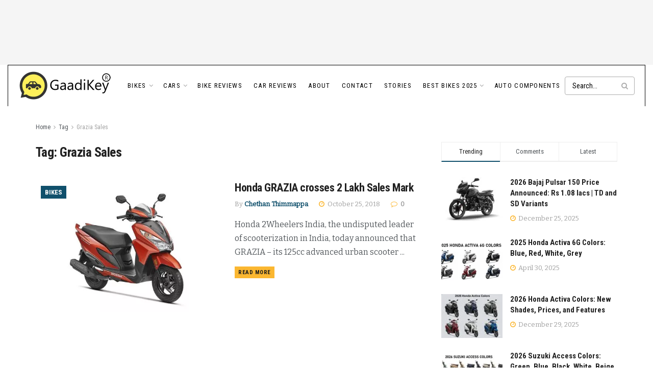

--- FILE ---
content_type: text/html; charset=UTF-8
request_url: https://blog.gaadikey.com/tag/grazia-sales/
body_size: 28280
content:
<!doctype html>
<!--[if lt IE 7]> <html class="no-js lt-ie9 lt-ie8 lt-ie7" lang="en-US"> <![endif]-->
<!--[if IE 7]>    <html class="no-js lt-ie9 lt-ie8" lang="en-US"> <![endif]-->
<!--[if IE 8]>    <html class="no-js lt-ie9" lang="en-US"> <![endif]-->
<!--[if IE 9]>    <html class="no-js lt-ie10" lang="en-US"> <![endif]-->
<!--[if gt IE 8]><!--> <html class="no-js" lang="en-US"> <!--<![endif]-->
<head>
    <meta http-equiv="Content-Type" content="text/html; charset=UTF-8" />
    <meta name='viewport' content='width=device-width, initial-scale=1, user-scalable=yes' />
    <link rel="profile" href="https://gmpg.org/xfn/11" />
    <link rel="pingback" href="https://blog.gaadikey.com/xmlrpc.php" />
    <meta name='robots' content='noindex, follow' />
<meta property="og:type" content="website">
<meta property="og:title" content="Honda GRAZIA crosses 2 Lakh Sales Mark">
<meta property="og:site_name" content="GaadiKey">
<meta property="og:description" content="Honda 2Wheelers India, the undisputed leader of scooterization in India, today announced that GRAZIA – its 125cc advanced urban scooter">
<meta property="og:url" content="https://blog.gaadikey.com/tag/grazia-sales">
<meta property="og:locale" content="en_US">
<meta property="og:image" content="https://blog.gaadikey.com/wp-content/uploads/2018/01/Honda-Grazia-Photo.jpg">
<meta property="og:image:height" content="675">
<meta property="og:image:width" content="900">
<meta name="twitter:card" content="summary">
<meta name="twitter:url" content="https://blog.gaadikey.com/tag/grazia-sales">
<meta name="twitter:title" content="Honda GRAZIA crosses 2 Lakh Sales Mark">
<meta name="twitter:description" content="Honda 2Wheelers India, the undisputed leader of scooterization in India, today announced that GRAZIA – its 125cc advanced urban scooter">
<meta name="twitter:image" content="https://blog.gaadikey.com/wp-content/uploads/2018/01/Honda-Grazia-Photo.jpg">
<meta name="twitter:image:width" content="900">
<meta name="twitter:image:height" content="675">
<meta name="twitter:site" content="https://twitter.com/gaadikey">
			<script type="text/javascript">
			  var jnews_ajax_url = '/?ajax-request=jnews'
			</script>
			<script type="text/javascript">;window.jnews=window.jnews||{},window.jnews.library=window.jnews.library||{},window.jnews.library=function(){"use strict";var e=this;e.win=window,e.doc=document,e.noop=function(){},e.globalBody=e.doc.getElementsByTagName("body")[0],e.globalBody=e.globalBody?e.globalBody:e.doc,e.win.jnewsDataStorage=e.win.jnewsDataStorage||{_storage:new WeakMap,put:function(e,t,n){this._storage.has(e)||this._storage.set(e,new Map),this._storage.get(e).set(t,n)},get:function(e,t){return this._storage.get(e).get(t)},has:function(e,t){return this._storage.has(e)&&this._storage.get(e).has(t)},remove:function(e,t){var n=this._storage.get(e).delete(t);return 0===!this._storage.get(e).size&&this._storage.delete(e),n}},e.windowWidth=function(){return e.win.innerWidth||e.docEl.clientWidth||e.globalBody.clientWidth},e.windowHeight=function(){return e.win.innerHeight||e.docEl.clientHeight||e.globalBody.clientHeight},e.requestAnimationFrame=e.win.requestAnimationFrame||e.win.webkitRequestAnimationFrame||e.win.mozRequestAnimationFrame||e.win.msRequestAnimationFrame||window.oRequestAnimationFrame||function(e){return setTimeout(e,1e3/60)},e.cancelAnimationFrame=e.win.cancelAnimationFrame||e.win.webkitCancelAnimationFrame||e.win.webkitCancelRequestAnimationFrame||e.win.mozCancelAnimationFrame||e.win.msCancelRequestAnimationFrame||e.win.oCancelRequestAnimationFrame||function(e){clearTimeout(e)},e.classListSupport="classList"in document.createElement("_"),e.hasClass=e.classListSupport?function(e,t){return e.classList.contains(t)}:function(e,t){return e.className.indexOf(t)>=0},e.addClass=e.classListSupport?function(t,n){e.hasClass(t,n)||t.classList.add(n)}:function(t,n){e.hasClass(t,n)||(t.className+=" "+n)},e.removeClass=e.classListSupport?function(t,n){e.hasClass(t,n)&&t.classList.remove(n)}:function(t,n){e.hasClass(t,n)&&(t.className=t.className.replace(n,""))},e.objKeys=function(e){var t=[];for(var n in e)Object.prototype.hasOwnProperty.call(e,n)&&t.push(n);return t},e.isObjectSame=function(e,t){var n=!0;return JSON.stringify(e)!==JSON.stringify(t)&&(n=!1),n},e.extend=function(){for(var e,t,n,o=arguments[0]||{},i=1,a=arguments.length;i<a;i++)if(null!==(e=arguments[i]))for(t in e)o!==(n=e[t])&&void 0!==n&&(o[t]=n);return o},e.dataStorage=e.win.jnewsDataStorage,e.isVisible=function(e){return 0!==e.offsetWidth&&0!==e.offsetHeight||e.getBoundingClientRect().length},e.getHeight=function(e){return e.offsetHeight||e.clientHeight||e.getBoundingClientRect().height},e.getWidth=function(e){return e.offsetWidth||e.clientWidth||e.getBoundingClientRect().width},e.supportsPassive=!1;try{var t=Object.defineProperty({},"passive",{get:function(){e.supportsPassive=!0}});"createEvent"in e.doc?e.win.addEventListener("test",null,t):"fireEvent"in e.doc&&e.win.attachEvent("test",null)}catch(e){}e.passiveOption=!!e.supportsPassive&&{passive:!0},e.setStorage=function(e,t){e="jnews-"+e;var n={expired:Math.floor(((new Date).getTime()+432e5)/1e3)};t=Object.assign(n,t);localStorage.setItem(e,JSON.stringify(t))},e.getStorage=function(e){e="jnews-"+e;var t=localStorage.getItem(e);return null!==t&&0<t.length?JSON.parse(localStorage.getItem(e)):{}},e.expiredStorage=function(){var t,n="jnews-";for(var o in localStorage)o.indexOf(n)>-1&&"undefined"!==(t=e.getStorage(o.replace(n,""))).expired&&t.expired<Math.floor((new Date).getTime()/1e3)&&localStorage.removeItem(o)},e.addEvents=function(t,n,o){for(var i in n){var a=["touchstart","touchmove"].indexOf(i)>=0&&!o&&e.passiveOption;"createEvent"in e.doc?t.addEventListener(i,n[i],a):"fireEvent"in e.doc&&t.attachEvent("on"+i,n[i])}},e.removeEvents=function(t,n){for(var o in n)"createEvent"in e.doc?t.removeEventListener(o,n[o]):"fireEvent"in e.doc&&t.detachEvent("on"+o,n[o])},e.triggerEvents=function(t,n,o){var i;o=o||{detail:null};return"createEvent"in e.doc?(!(i=e.doc.createEvent("CustomEvent")||new CustomEvent(n)).initCustomEvent||i.initCustomEvent(n,!0,!1,o),void t.dispatchEvent(i)):"fireEvent"in e.doc?((i=e.doc.createEventObject()).eventType=n,void t.fireEvent("on"+i.eventType,i)):void 0},e.getParents=function(t,n){void 0===n&&(n=e.doc);for(var o=[],i=t.parentNode,a=!1;!a;)if(i){var r=i;r.querySelectorAll(n).length?a=!0:(o.push(r),i=r.parentNode)}else o=[],a=!0;return o},e.forEach=function(e,t,n){for(var o=0,i=e.length;o<i;o++)t.call(n,e[o],o)},e.getText=function(e){return e.innerText||e.textContent},e.setText=function(e,t){var n="object"==typeof t?t.innerText||t.textContent:t;e.innerText&&(e.innerText=n),e.textContent&&(e.textContent=n)},e.httpBuildQuery=function(t){return e.objKeys(t).reduce(function t(n){var o=arguments.length>1&&void 0!==arguments[1]?arguments[1]:null;return function(i,a){var r=n[a];a=encodeURIComponent(a);var s=o?"".concat(o,"[").concat(a,"]"):a;return null==r||"function"==typeof r?(i.push("".concat(s,"=")),i):["number","boolean","string"].includes(typeof r)?(i.push("".concat(s,"=").concat(encodeURIComponent(r))),i):(i.push(e.objKeys(r).reduce(t(r,s),[]).join("&")),i)}}(t),[]).join("&")},e.get=function(t,n,o,i){return o="function"==typeof o?o:e.noop,e.ajax("GET",t,n,o,i)},e.post=function(t,n,o,i){return o="function"==typeof o?o:e.noop,e.ajax("POST",t,n,o,i)},e.ajax=function(t,n,o,i,a){var r=new XMLHttpRequest,s=n,c=e.httpBuildQuery(o);if(t=-1!=["GET","POST"].indexOf(t)?t:"GET",r.open(t,s+("GET"==t?"?"+c:""),!0),"POST"==t&&r.setRequestHeader("Content-type","application/x-www-form-urlencoded"),r.setRequestHeader("X-Requested-With","XMLHttpRequest"),r.onreadystatechange=function(){4===r.readyState&&200<=r.status&&300>r.status&&"function"==typeof i&&i.call(void 0,r.response)},void 0!==a&&!a){return{xhr:r,send:function(){r.send("POST"==t?c:null)}}}return r.send("POST"==t?c:null),{xhr:r}},e.scrollTo=function(t,n,o){function i(e,t,n){this.start=this.position(),this.change=e-this.start,this.currentTime=0,this.increment=20,this.duration=void 0===n?500:n,this.callback=t,this.finish=!1,this.animateScroll()}return Math.easeInOutQuad=function(e,t,n,o){return(e/=o/2)<1?n/2*e*e+t:-n/2*(--e*(e-2)-1)+t},i.prototype.stop=function(){this.finish=!0},i.prototype.move=function(t){e.doc.documentElement.scrollTop=t,e.globalBody.parentNode.scrollTop=t,e.globalBody.scrollTop=t},i.prototype.position=function(){return e.doc.documentElement.scrollTop||e.globalBody.parentNode.scrollTop||e.globalBody.scrollTop},i.prototype.animateScroll=function(){this.currentTime+=this.increment;var t=Math.easeInOutQuad(this.currentTime,this.start,this.change,this.duration);this.move(t),this.currentTime<this.duration&&!this.finish?e.requestAnimationFrame.call(e.win,this.animateScroll.bind(this)):this.callback&&"function"==typeof this.callback&&this.callback()},new i(t,n,o)},e.unwrap=function(t){var n,o=t;e.forEach(t,(function(e,t){n?n+=e:n=e})),o.replaceWith(n)},e.performance={start:function(e){performance.mark(e+"Start")},stop:function(e){performance.mark(e+"End"),performance.measure(e,e+"Start",e+"End")}},e.fps=function(){var t=0,n=0,o=0;!function(){var i=t=0,a=0,r=0,s=document.getElementById("fpsTable"),c=function(t){void 0===document.getElementsByTagName("body")[0]?e.requestAnimationFrame.call(e.win,(function(){c(t)})):document.getElementsByTagName("body")[0].appendChild(t)};null===s&&((s=document.createElement("div")).style.position="fixed",s.style.top="120px",s.style.left="10px",s.style.width="100px",s.style.height="20px",s.style.border="1px solid black",s.style.fontSize="11px",s.style.zIndex="100000",s.style.backgroundColor="white",s.id="fpsTable",c(s));var l=function(){o++,n=Date.now(),(a=(o/(r=(n-t)/1e3)).toPrecision(2))!=i&&(i=a,s.innerHTML=i+"fps"),1<r&&(t=n,o=0),e.requestAnimationFrame.call(e.win,l)};l()}()},e.instr=function(e,t){for(var n=0;n<t.length;n++)if(-1!==e.toLowerCase().indexOf(t[n].toLowerCase()))return!0},e.winLoad=function(t,n){function o(o){if("complete"===e.doc.readyState||"interactive"===e.doc.readyState)return!o||n?setTimeout(t,n||1):t(o),1}o()||e.addEvents(e.win,{load:o})},e.docReady=function(t,n){function o(o){if("complete"===e.doc.readyState||"interactive"===e.doc.readyState)return!o||n?setTimeout(t,n||1):t(o),1}o()||e.addEvents(e.doc,{DOMContentLoaded:o})},e.fireOnce=function(){e.docReady((function(){e.assets=e.assets||[],e.assets.length&&(e.boot(),e.load_assets())}),50)},e.boot=function(){e.length&&e.doc.querySelectorAll("style[media]").forEach((function(e){"not all"==e.getAttribute("media")&&e.removeAttribute("media")}))},e.create_js=function(t,n){var o=e.doc.createElement("script");switch(o.setAttribute("src",t),n){case"defer":o.setAttribute("defer",!0);break;case"async":o.setAttribute("async",!0);break;case"deferasync":o.setAttribute("defer",!0),o.setAttribute("async",!0)}e.globalBody.appendChild(o)},e.load_assets=function(){"object"==typeof e.assets&&e.forEach(e.assets.slice(0),(function(t,n){var o="";t.defer&&(o+="defer"),t.async&&(o+="async"),e.create_js(t.url,o);var i=e.assets.indexOf(t);i>-1&&e.assets.splice(i,1)})),e.assets=jnewsoption.au_scripts=window.jnewsads=[]},e.setCookie=function(e,t,n){var o="";if(n){var i=new Date;i.setTime(i.getTime()+24*n*60*60*1e3),o="; expires="+i.toUTCString()}document.cookie=e+"="+(t||"")+o+"; path=/"},e.getCookie=function(e){for(var t=e+"=",n=document.cookie.split(";"),o=0;o<n.length;o++){for(var i=n[o];" "==i.charAt(0);)i=i.substring(1,i.length);if(0==i.indexOf(t))return i.substring(t.length,i.length)}return null},e.eraseCookie=function(e){document.cookie=e+"=; Path=/; Expires=Thu, 01 Jan 1970 00:00:01 GMT;"},e.docReady((function(){e.globalBody=e.globalBody==e.doc?e.doc.getElementsByTagName("body")[0]:e.globalBody,e.globalBody=e.globalBody?e.globalBody:e.doc})),e.winLoad((function(){e.winLoad((function(){var t=!1;if(void 0!==window.jnewsadmin)if(void 0!==window.file_version_checker){var n=e.objKeys(window.file_version_checker);n.length?n.forEach((function(e){t||"10.0.4"===window.file_version_checker[e]||(t=!0)})):t=!0}else t=!0;t&&(window.jnewsHelper.getMessage(),window.jnewsHelper.getNotice())}),2500)}))},window.jnews.library=new window.jnews.library;</script>
	<!-- This site is optimized with the Yoast SEO plugin v26.8 - https://yoast.com/product/yoast-seo-wordpress/ -->
	<title>Grazia Sales Archives - GaadiKey</title>
	<meta property="og:locale" content="en_US" />
	<meta property="og:type" content="article" />
	<meta property="og:title" content="Grazia Sales Archives - GaadiKey" />
	<meta property="og:url" content="https://blog.gaadikey.com/tag/grazia-sales/" />
	<meta property="og:site_name" content="GaadiKey" />
	<meta name="twitter:card" content="summary_large_image" />
	<meta name="twitter:site" content="@gaadikey" />
	<script type="application/ld+json" class="yoast-schema-graph">{"@context":"https://schema.org","@graph":[{"@type":"CollectionPage","@id":"https://blog.gaadikey.com/tag/grazia-sales/","url":"https://blog.gaadikey.com/tag/grazia-sales/","name":"Grazia Sales Archives - GaadiKey","isPartOf":{"@id":"https://blog.gaadikey.com/#website"},"primaryImageOfPage":{"@id":"https://blog.gaadikey.com/tag/grazia-sales/#primaryimage"},"image":{"@id":"https://blog.gaadikey.com/tag/grazia-sales/#primaryimage"},"thumbnailUrl":"https://blog.gaadikey.com/wp-content/uploads/2018/01/Honda-Grazia-Photo.jpg","breadcrumb":{"@id":"https://blog.gaadikey.com/tag/grazia-sales/#breadcrumb"},"inLanguage":"en-US"},{"@type":"ImageObject","inLanguage":"en-US","@id":"https://blog.gaadikey.com/tag/grazia-sales/#primaryimage","url":"https://blog.gaadikey.com/wp-content/uploads/2018/01/Honda-Grazia-Photo.jpg","contentUrl":"https://blog.gaadikey.com/wp-content/uploads/2018/01/Honda-Grazia-Photo.jpg","width":900,"height":675},{"@type":"BreadcrumbList","@id":"https://blog.gaadikey.com/tag/grazia-sales/#breadcrumb","itemListElement":[{"@type":"ListItem","position":1,"name":"Home","item":"https://blog.gaadikey.com/"},{"@type":"ListItem","position":2,"name":"Grazia Sales"}]},{"@type":"WebSite","@id":"https://blog.gaadikey.com/#website","url":"https://blog.gaadikey.com/","name":"GaadiKey","description":"Cars and Bikes in India - Showcase your Gaadi","potentialAction":[{"@type":"SearchAction","target":{"@type":"EntryPoint","urlTemplate":"https://blog.gaadikey.com/?s={search_term_string}"},"query-input":{"@type":"PropertyValueSpecification","valueRequired":true,"valueName":"search_term_string"}}],"inLanguage":"en-US"}]}</script>
	<!-- / Yoast SEO plugin. -->


<link rel="alternate" type="application/rss+xml" title="GaadiKey &raquo; Feed" href="https://blog.gaadikey.com/feed/" />
<link rel="alternate" type="application/rss+xml" title="GaadiKey &raquo; Comments Feed" href="https://blog.gaadikey.com/comments/feed/" />
<link rel="alternate" type="application/rss+xml" title="GaadiKey &raquo; Grazia Sales Tag Feed" href="https://blog.gaadikey.com/tag/grazia-sales/feed/" />
<link rel="alternate" type="application/rss+xml" title="GaadiKey &raquo; Stories Feed" href="https://blog.gaadikey.com/web-stories/feed/"><style id='wp-img-auto-sizes-contain-inline-css' type='text/css'>
img:is([sizes=auto i],[sizes^="auto," i]){contain-intrinsic-size:3000px 1500px}
/*# sourceURL=wp-img-auto-sizes-contain-inline-css */
</style>
<link rel='stylesheet' id='wp-block-library-css' href='https://blog.gaadikey.com/wp-includes/css/dist/block-library/style.min.css?ver=6.9' type='text/css' media='all' />
<style id='global-styles-inline-css' type='text/css'>
:root{--wp--preset--aspect-ratio--square: 1;--wp--preset--aspect-ratio--4-3: 4/3;--wp--preset--aspect-ratio--3-4: 3/4;--wp--preset--aspect-ratio--3-2: 3/2;--wp--preset--aspect-ratio--2-3: 2/3;--wp--preset--aspect-ratio--16-9: 16/9;--wp--preset--aspect-ratio--9-16: 9/16;--wp--preset--color--black: #000000;--wp--preset--color--cyan-bluish-gray: #abb8c3;--wp--preset--color--white: #ffffff;--wp--preset--color--pale-pink: #f78da7;--wp--preset--color--vivid-red: #cf2e2e;--wp--preset--color--luminous-vivid-orange: #ff6900;--wp--preset--color--luminous-vivid-amber: #fcb900;--wp--preset--color--light-green-cyan: #7bdcb5;--wp--preset--color--vivid-green-cyan: #00d084;--wp--preset--color--pale-cyan-blue: #8ed1fc;--wp--preset--color--vivid-cyan-blue: #0693e3;--wp--preset--color--vivid-purple: #9b51e0;--wp--preset--gradient--vivid-cyan-blue-to-vivid-purple: linear-gradient(135deg,rgb(6,147,227) 0%,rgb(155,81,224) 100%);--wp--preset--gradient--light-green-cyan-to-vivid-green-cyan: linear-gradient(135deg,rgb(122,220,180) 0%,rgb(0,208,130) 100%);--wp--preset--gradient--luminous-vivid-amber-to-luminous-vivid-orange: linear-gradient(135deg,rgb(252,185,0) 0%,rgb(255,105,0) 100%);--wp--preset--gradient--luminous-vivid-orange-to-vivid-red: linear-gradient(135deg,rgb(255,105,0) 0%,rgb(207,46,46) 100%);--wp--preset--gradient--very-light-gray-to-cyan-bluish-gray: linear-gradient(135deg,rgb(238,238,238) 0%,rgb(169,184,195) 100%);--wp--preset--gradient--cool-to-warm-spectrum: linear-gradient(135deg,rgb(74,234,220) 0%,rgb(151,120,209) 20%,rgb(207,42,186) 40%,rgb(238,44,130) 60%,rgb(251,105,98) 80%,rgb(254,248,76) 100%);--wp--preset--gradient--blush-light-purple: linear-gradient(135deg,rgb(255,206,236) 0%,rgb(152,150,240) 100%);--wp--preset--gradient--blush-bordeaux: linear-gradient(135deg,rgb(254,205,165) 0%,rgb(254,45,45) 50%,rgb(107,0,62) 100%);--wp--preset--gradient--luminous-dusk: linear-gradient(135deg,rgb(255,203,112) 0%,rgb(199,81,192) 50%,rgb(65,88,208) 100%);--wp--preset--gradient--pale-ocean: linear-gradient(135deg,rgb(255,245,203) 0%,rgb(182,227,212) 50%,rgb(51,167,181) 100%);--wp--preset--gradient--electric-grass: linear-gradient(135deg,rgb(202,248,128) 0%,rgb(113,206,126) 100%);--wp--preset--gradient--midnight: linear-gradient(135deg,rgb(2,3,129) 0%,rgb(40,116,252) 100%);--wp--preset--font-size--small: 13px;--wp--preset--font-size--medium: 20px;--wp--preset--font-size--large: 36px;--wp--preset--font-size--x-large: 42px;--wp--preset--spacing--20: 0.44rem;--wp--preset--spacing--30: 0.67rem;--wp--preset--spacing--40: 1rem;--wp--preset--spacing--50: 1.5rem;--wp--preset--spacing--60: 2.25rem;--wp--preset--spacing--70: 3.38rem;--wp--preset--spacing--80: 5.06rem;--wp--preset--shadow--natural: 6px 6px 9px rgba(0, 0, 0, 0.2);--wp--preset--shadow--deep: 12px 12px 50px rgba(0, 0, 0, 0.4);--wp--preset--shadow--sharp: 6px 6px 0px rgba(0, 0, 0, 0.2);--wp--preset--shadow--outlined: 6px 6px 0px -3px rgb(255, 255, 255), 6px 6px rgb(0, 0, 0);--wp--preset--shadow--crisp: 6px 6px 0px rgb(0, 0, 0);}:where(.is-layout-flex){gap: 0.5em;}:where(.is-layout-grid){gap: 0.5em;}body .is-layout-flex{display: flex;}.is-layout-flex{flex-wrap: wrap;align-items: center;}.is-layout-flex > :is(*, div){margin: 0;}body .is-layout-grid{display: grid;}.is-layout-grid > :is(*, div){margin: 0;}:where(.wp-block-columns.is-layout-flex){gap: 2em;}:where(.wp-block-columns.is-layout-grid){gap: 2em;}:where(.wp-block-post-template.is-layout-flex){gap: 1.25em;}:where(.wp-block-post-template.is-layout-grid){gap: 1.25em;}.has-black-color{color: var(--wp--preset--color--black) !important;}.has-cyan-bluish-gray-color{color: var(--wp--preset--color--cyan-bluish-gray) !important;}.has-white-color{color: var(--wp--preset--color--white) !important;}.has-pale-pink-color{color: var(--wp--preset--color--pale-pink) !important;}.has-vivid-red-color{color: var(--wp--preset--color--vivid-red) !important;}.has-luminous-vivid-orange-color{color: var(--wp--preset--color--luminous-vivid-orange) !important;}.has-luminous-vivid-amber-color{color: var(--wp--preset--color--luminous-vivid-amber) !important;}.has-light-green-cyan-color{color: var(--wp--preset--color--light-green-cyan) !important;}.has-vivid-green-cyan-color{color: var(--wp--preset--color--vivid-green-cyan) !important;}.has-pale-cyan-blue-color{color: var(--wp--preset--color--pale-cyan-blue) !important;}.has-vivid-cyan-blue-color{color: var(--wp--preset--color--vivid-cyan-blue) !important;}.has-vivid-purple-color{color: var(--wp--preset--color--vivid-purple) !important;}.has-black-background-color{background-color: var(--wp--preset--color--black) !important;}.has-cyan-bluish-gray-background-color{background-color: var(--wp--preset--color--cyan-bluish-gray) !important;}.has-white-background-color{background-color: var(--wp--preset--color--white) !important;}.has-pale-pink-background-color{background-color: var(--wp--preset--color--pale-pink) !important;}.has-vivid-red-background-color{background-color: var(--wp--preset--color--vivid-red) !important;}.has-luminous-vivid-orange-background-color{background-color: var(--wp--preset--color--luminous-vivid-orange) !important;}.has-luminous-vivid-amber-background-color{background-color: var(--wp--preset--color--luminous-vivid-amber) !important;}.has-light-green-cyan-background-color{background-color: var(--wp--preset--color--light-green-cyan) !important;}.has-vivid-green-cyan-background-color{background-color: var(--wp--preset--color--vivid-green-cyan) !important;}.has-pale-cyan-blue-background-color{background-color: var(--wp--preset--color--pale-cyan-blue) !important;}.has-vivid-cyan-blue-background-color{background-color: var(--wp--preset--color--vivid-cyan-blue) !important;}.has-vivid-purple-background-color{background-color: var(--wp--preset--color--vivid-purple) !important;}.has-black-border-color{border-color: var(--wp--preset--color--black) !important;}.has-cyan-bluish-gray-border-color{border-color: var(--wp--preset--color--cyan-bluish-gray) !important;}.has-white-border-color{border-color: var(--wp--preset--color--white) !important;}.has-pale-pink-border-color{border-color: var(--wp--preset--color--pale-pink) !important;}.has-vivid-red-border-color{border-color: var(--wp--preset--color--vivid-red) !important;}.has-luminous-vivid-orange-border-color{border-color: var(--wp--preset--color--luminous-vivid-orange) !important;}.has-luminous-vivid-amber-border-color{border-color: var(--wp--preset--color--luminous-vivid-amber) !important;}.has-light-green-cyan-border-color{border-color: var(--wp--preset--color--light-green-cyan) !important;}.has-vivid-green-cyan-border-color{border-color: var(--wp--preset--color--vivid-green-cyan) !important;}.has-pale-cyan-blue-border-color{border-color: var(--wp--preset--color--pale-cyan-blue) !important;}.has-vivid-cyan-blue-border-color{border-color: var(--wp--preset--color--vivid-cyan-blue) !important;}.has-vivid-purple-border-color{border-color: var(--wp--preset--color--vivid-purple) !important;}.has-vivid-cyan-blue-to-vivid-purple-gradient-background{background: var(--wp--preset--gradient--vivid-cyan-blue-to-vivid-purple) !important;}.has-light-green-cyan-to-vivid-green-cyan-gradient-background{background: var(--wp--preset--gradient--light-green-cyan-to-vivid-green-cyan) !important;}.has-luminous-vivid-amber-to-luminous-vivid-orange-gradient-background{background: var(--wp--preset--gradient--luminous-vivid-amber-to-luminous-vivid-orange) !important;}.has-luminous-vivid-orange-to-vivid-red-gradient-background{background: var(--wp--preset--gradient--luminous-vivid-orange-to-vivid-red) !important;}.has-very-light-gray-to-cyan-bluish-gray-gradient-background{background: var(--wp--preset--gradient--very-light-gray-to-cyan-bluish-gray) !important;}.has-cool-to-warm-spectrum-gradient-background{background: var(--wp--preset--gradient--cool-to-warm-spectrum) !important;}.has-blush-light-purple-gradient-background{background: var(--wp--preset--gradient--blush-light-purple) !important;}.has-blush-bordeaux-gradient-background{background: var(--wp--preset--gradient--blush-bordeaux) !important;}.has-luminous-dusk-gradient-background{background: var(--wp--preset--gradient--luminous-dusk) !important;}.has-pale-ocean-gradient-background{background: var(--wp--preset--gradient--pale-ocean) !important;}.has-electric-grass-gradient-background{background: var(--wp--preset--gradient--electric-grass) !important;}.has-midnight-gradient-background{background: var(--wp--preset--gradient--midnight) !important;}.has-small-font-size{font-size: var(--wp--preset--font-size--small) !important;}.has-medium-font-size{font-size: var(--wp--preset--font-size--medium) !important;}.has-large-font-size{font-size: var(--wp--preset--font-size--large) !important;}.has-x-large-font-size{font-size: var(--wp--preset--font-size--x-large) !important;}
/*# sourceURL=global-styles-inline-css */
</style>

<style id='classic-theme-styles-inline-css' type='text/css'>
/*! This file is auto-generated */
.wp-block-button__link{color:#fff;background-color:#32373c;border-radius:9999px;box-shadow:none;text-decoration:none;padding:calc(.667em + 2px) calc(1.333em + 2px);font-size:1.125em}.wp-block-file__button{background:#32373c;color:#fff;text-decoration:none}
/*# sourceURL=/wp-includes/css/classic-themes.min.css */
</style>
<link rel='stylesheet' id='contact-form-7-css' href='https://blog.gaadikey.com/wp-content/plugins/contact-form-7/includes/css/styles.css?ver=6.1.4' type='text/css' media='all' />
<link rel='stylesheet' id='jnews-parent-style-css' href='https://blog.gaadikey.com/wp-content/themes/jnews/style.css?ver=6.9' type='text/css' media='all' />
<link rel='stylesheet' id='js_composer_front-css' href='https://blog.gaadikey.com/wp-content/plugins/js_composer/assets/css/js_composer.min.css?ver=8.7.2' type='text/css' media='all' />
<link rel='stylesheet' id='jeg_customizer_font-css' href='//fonts.googleapis.com/css?family=Roboto+Condensed%3Aregular%2C700%7CBitter%3Areguler&#038;display=swap&#038;ver=1.3.2' type='text/css' media='all' />
<link rel='stylesheet' id='font-awesome-css' href='https://blog.gaadikey.com/wp-content/themes/jnews/assets/fonts/font-awesome/font-awesome.min.css?ver=1.0.0' type='text/css' media='all' />
<link rel='stylesheet' id='jnews-icon-css' href='https://blog.gaadikey.com/wp-content/themes/jnews/assets/fonts/jegicon/jegicon.css?ver=1.0.0' type='text/css' media='all' />
<link rel='stylesheet' id='jscrollpane-css' href='https://blog.gaadikey.com/wp-content/themes/jnews/assets/css/jquery.jscrollpane.css?ver=1.0.0' type='text/css' media='all' />
<link rel='stylesheet' id='oknav-css' href='https://blog.gaadikey.com/wp-content/themes/jnews/assets/css/okayNav.css?ver=1.0.0' type='text/css' media='all' />
<link rel='stylesheet' id='magnific-popup-css' href='https://blog.gaadikey.com/wp-content/themes/jnews/assets/css/magnific-popup.css?ver=1.0.0' type='text/css' media='all' />
<link rel='stylesheet' id='chosen-css' href='https://blog.gaadikey.com/wp-content/themes/jnews/assets/css/chosen/chosen.css?ver=1.0.0' type='text/css' media='all' />
<link rel='stylesheet' id='jnews-main-css' href='https://blog.gaadikey.com/wp-content/themes/jnews/assets/css/main.css?ver=1.0.0' type='text/css' media='all' />
<link rel='stylesheet' id='jnews-pages-css' href='https://blog.gaadikey.com/wp-content/themes/jnews/assets/css/pages.css?ver=1.0.0' type='text/css' media='all' />
<link rel='stylesheet' id='jnews-responsive-css' href='https://blog.gaadikey.com/wp-content/themes/jnews/assets/css/responsive.css?ver=1.0.0' type='text/css' media='all' />
<link rel='stylesheet' id='jnews-pb-temp-css' href='https://blog.gaadikey.com/wp-content/themes/jnews/assets/css/pb-temp.css?ver=1.0.0' type='text/css' media='all' />
<link rel='stylesheet' id='jnews-js-composer-css' href='https://blog.gaadikey.com/wp-content/themes/jnews/assets/css/js-composer-frontend.css?ver=1.0.0' type='text/css' media='all' />
<link rel='stylesheet' id='jnews-style-css' href='https://blog.gaadikey.com/wp-content/themes/jnews-child/style.css?ver=1.0.0' type='text/css' media='all' />
<link rel='stylesheet' id='jnews-darkmode-css' href='https://blog.gaadikey.com/wp-content/themes/jnews/assets/css/darkmode.css?ver=1.0.0' type='text/css' media='all' />
<link rel='stylesheet' id='author_recommended_posts-public-css' href='https://blog.gaadikey.com/wp-content/plugins/author-recommended-posts/css/public.css?ver=1.0.3' type='text/css' media='screen' />
<script type="text/javascript" src="https://blog.gaadikey.com/wp-includes/js/jquery/jquery.min.js?ver=3.7.1" id="jquery-core-js"></script>
<script type="text/javascript" src="https://blog.gaadikey.com/wp-includes/js/jquery/jquery-migrate.min.js?ver=3.4.1" id="jquery-migrate-js"></script>
<script></script><link rel="https://api.w.org/" href="https://blog.gaadikey.com/wp-json/" /><link rel="alternate" title="JSON" type="application/json" href="https://blog.gaadikey.com/wp-json/wp/v2/tags/17863" /><link rel="EditURI" type="application/rsd+xml" title="RSD" href="https://blog.gaadikey.com/xmlrpc.php?rsd" />
<meta name="generator" content="WordPress 6.9" />


<script>
(function() {
    const targetZIndex = '2147483640'; // Slightly lower than the max limit

    const observer = new MutationObserver((mutations) => {
        // Find any 'ins' tag where the ID starts with gpt_unit and contains 'Anchor'
        const anchorAds = document.querySelectorAll('ins[id^="gpt_unit_"][id*="Anchor"]');
        
        anchorAds.forEach(ad => {
            if (ad.style.zIndex !== targetZIndex) {
                ad.style.setProperty('z-index', targetZIndex, 'important');
            }
        });
    });

    // Start observing the entire document for ad injections
    observer.observe(document.documentElement, {
        childList: true,
        subtree: true
    });
})();
</script>

<!-- Google Tag Manager -->
<script>(function(w,d,s,l,i){w[l]=w[l]||[];w[l].push({'gtm.start':
new Date().getTime(),event:'gtm.js'});var f=d.getElementsByTagName(s)[0],
j=d.createElement(s),dl=l!='dataLayer'?'&l='+l:'';j.async=true;j.src=
'https://www.googletagmanager.com/gtm.js?id='+i+dl;f.parentNode.insertBefore(j,f);
})(window,document,'script','dataLayer','GTM-5BFZNT');</script>
<!-- End Google Tag Manager -->


<!--script defer src="https://www.google.com/recaptcha/api.js"></script-->

<!-- EZOIC -->


<!--script src="https://cmp.gatekeeperconsent.com/min.js" data-cfasync="false"></script-->
<!--script src="https://the.gatekeeperconsent.com/cmp.min.js" data-cfasync="false"></script-->

<!--script async src="//www.ezojs.com/ezoic/sa.min.js"></script-->
<!--script>
    window.ezstandalone = window.ezstandalone || {};
    ezstandalone.cmd = ezstandalone.cmd || [];
</script-->

<!-- Hotjar Tracking Code for https://blog.gaadikey.com -->
<script>
    (function(h,o,t,j,a,r){
        h.hj=h.hj||function(){(h.hj.q=h.hj.q||[]).push(arguments)};
        h._hjSettings={hjid:1912471,hjsv:6};
        a=o.getElementsByTagName('head')[0];
        r=o.createElement('script');r.async=1;
        r.src=t+h._hjSettings.hjid+j+h._hjSettings.hjsv;
        a.appendChild(r);
    })(window,document,'https://static.hotjar.com/c/hotjar-','.js?sv=');
</script>



<!-- <div id="85470-30"><script src="//ads.themoneytizer.com/s/gen.js?type=30"></script><script src="//ads.themoneytizer.com/s/requestform.js?siteId=85470&formatId=30"></script></div>

<div id="85470-11"><script src="//ads.themoneytizer.com/s/gen.js?type=11"></script><script src="//ads.themoneytizer.com/s/requestform.js?siteId=85470&formatId=11"></script></div>

<div id="85470-3"><script src="//ads.themoneytizer.com/s/gen.js?type=3"></script><script src="//ads.themoneytizer.com/s/requestform.js?siteId=85470&formatId=3"></script></div>

<div class="outbrain-tm" id="85470-16"><script src="//ads.themoneytizer.com/s/gen.js?type=16"></script><script src="//ads.themoneytizer.com/s/requestform.js?siteId=85470&formatId=16"></script></div> -->


<!-- <script async src="https://securepubads.g.doubleclick.net/tag/js/gpt.js"></script> -->
<script async src="https://pagead2.googlesyndication.com/pagead/js/adsbygoogle.js?client=ca-pub-0377472455330673" crossorigin="anonymous"> </script>

<!-- <script>

	var CATATONIC = false;
	window.addEventListener("load", () => {
  // (A) TEST FETCH HEADER REQUEST TO GOOGLE ADSENSE
  // 
  setTimeout(function () {
  let test = new Request(
    "https://pagead2.googlesyndication.com/pagead/js/adsbygoogle.js",
    // "https://static.ads-twitter.com/uwt.js",
    { method: "HEAD", mode: "no-cors" }
  );
 
  // (B) FIRE THE REQEST
  fetch(test ).then((res) => {
    console.log("ADS ALLOWED");
	   if(!CATATONIC)
		   {
			   var genuine_loaded = document.getElementById("genuinecontent4")
	if(genuine_loaded){
    document.getElementById("genuinecontent4").style.display = "block";
	document.getElementById("genuinecontent1").style.display = "block";
	document.getElementById("genuinecontent2").style.display = "block";
	document.getElementById("genuinecontent3").style.display = "block";
    console.log("Genuine Content Shown"); 
			   
		   }
		   }
  }).catch((err) => {
    console.log("ADBLOCK DETECTED");  
	var genuine_loaded = document.getElementById("genuinecontent4")
	if(genuine_loaded){
    document.getElementById("genuinecontent4").style.display = "block";
	document.getElementById("genuinecontent1").style.display = "block";
	document.getElementById("genuinecontent2").style.display = "block";
	document.getElementById("genuinecontent3").style.display = "block";
    console.log("Genuine Content Shown"); 
	}
  });
 }, 0);
});
	
</script> -->

<script>
	
async function unlock_colors() {
	 document.getElementsByClassName("colors_advanced")[0].style.display = "block";
}
	
let generateQR_URL="";
let PaymentCheck_URL="https://api.razorpay.com/v1/payments/qr_codes/qr_KTZiXp0JiQ5t6a";

	

async function unlock () {
	document.getElementById("unlockbutton").style.display="none";
    document.getElementById("upi_progress").style.display="block";
	var qr_id="none";
	const myHeaders = new Headers();
    myHeaders.append('Content-Type', 'application/json');
	myHeaders.append('Access-Control-Allow-Origin', 'https://payments.gaadikey.com');
	myHeaders.append('Access-Control-Allow-Headers', 'Content-Type');
	console.log("User is trying to Pay [Header]");
  const myOptions = {
  headers: myHeaders,
  method: 'GET',
  mode: "cors"
};
	
	console.log(myOptions);
	let url="https://payments.gaadikey.com/create";
	  const test = new Request(url , myOptions );
	  fetch(test ).then((res) => {
    console.log("RESPONSE RECEIVED");
		  console.log(res);
		  return res.json();
  }).then(function(jsonme) { 
	      console.log(jsonme);
		  console.log("Status is "+jsonme.status);
		   console.log("UPI Url is "+jsonme.image_content);
		   console.log("Payment amount "+jsonme.payment_amount);
		   let upi_url = jsonme.image_content;
		   console.log(upi_url);
		   upi_url = upi_url.replaceAll('\u0026', '&' );
		  console.log(upi_url);
		   let upi_url_raw = upi_url;
		   upi_url = encodeURIComponent(upi_url);
		  console.log("encoded" +upi_url);
		   qr_id = jsonme.id;
		   apiqrimage = "https://api.qrserver.com/v1/create-qr-code/?size=150x150&data="+upi_url;
		   document.getElementById("displayQR").innerHTML = "<div style='text-align:center'><strong> ONE TOUCH QR code for UPI Payment</strong> <br/> <a href='"+upi_url_raw+"'> <img src='"+apiqrimage+"' /> <a> </div>";
		   document.getElementById("displayQR").innerHTML += "<div style='text-align:center'><br/> <a href='"+upi_url_raw+"'> Touch this link to Pay on UPI</a> </div>"
		  
		  
		 
		  let PaymentCheck_URL="https://payments.gaadikey.com/check?id="+qr_id;
		  const test2 = new Request(PaymentCheck_URL , myOptions );
	var paytimer =  setInterval(async function(){ fetch(test2 ).then((res) => {
    console.log("RESPONSE RECEIVED");
		  console.log(res);
		  return res.json();
  }).then(function(jsonme) { 
	      console.log(jsonme);
		  var payment_received = jsonme.payments_amount_received;
		  if(parseInt(payment_received) > 0)
		  {
			   document.getElementById("unlockbutton").style.display="none";
			   document.getElementById("displayQR").style.display="none";
			   document.getElementsByClassName("paidcontent")[0].style.display = "block";
			  clearInterval(paytimer);
			  
		  }
			  
	  }).catch((err) => {
    console.log("ERROR IN RESPONSE");  
  });
								  },3000);  
		  
		  
		  
		  
	  }).catch((err) => {
    console.log("ERROR IN RESPONSE");  
  });

}
	
</script>
<!-- <style> .colors_advanced {display: none;}</style> -->

<!-- Begin comScore Tag -->
<script>
  var _comscore = _comscore || [];
  _comscore.push({ c1: "2", c2: "19915257" ,  options: { enableFirstPartyCookie: "false" } });
  (function() {
    var s = document.createElement("script"), el = document.getElementsByTagName("script")[0]; s.async = true;
    s.src = "https://sb.scorecardresearch.com/cs/19915257/beacon.js";
    el.parentNode.insertBefore(s, el);
  })();
</script>
<noscript>
  <img src="https://sb.scorecardresearch.com/p?c1=2&c2=19915257&cv=3.9.1&cj=1">
</noscript>
<!-- End comScore Tag -->

<script type="text/javascript">
    (function(c,l,a,r,i,t,y){
        c[a]=c[a]||function(){(c[a].q=c[a].q||[]).push(arguments)};
        t=l.createElement(r);t.async=1;t.src="https://www.clarity.ms/tag/"+i;
        y=l.getElementsByTagName(r)[0];y.parentNode.insertBefore(t,y);
    })(window, document, "clarity", "script", "ln52b4l1ad");
</script>

<style>
.h-captcha{position:relative;display:block;margin-bottom:2rem;padding:0;clear:both}.h-captcha[data-size="normal"]{width:302px;height:76px}.h-captcha[data-size="compact"]{width:158px;height:138px}.h-captcha[data-size="invisible"]{display:none}.h-captcha iframe{z-index:1}.h-captcha::before{content:"";display:block;position:absolute;top:0;left:0;background:url(https://blog.gaadikey.com/wp-content/plugins/hcaptcha-for-forms-and-more/assets/images/hcaptcha-div-logo.svg) no-repeat;border:1px solid #fff0;border-radius:4px;box-sizing:border-box}.h-captcha::after{content:"The hCaptcha loading is delayed until user interaction.";font-family:-apple-system,system-ui,BlinkMacSystemFont,"Segoe UI",Roboto,Oxygen,Ubuntu,"Helvetica Neue",Arial,sans-serif;font-size:10px;font-weight:500;position:absolute;top:0;bottom:0;left:0;right:0;box-sizing:border-box;color:#bf1722;opacity:0}.h-captcha:not(:has(iframe))::after{animation:hcap-msg-fade-in .3s ease forwards;animation-delay:2s}.h-captcha:has(iframe)::after{animation:none;opacity:0}@keyframes hcap-msg-fade-in{to{opacity:1}}.h-captcha[data-size="normal"]::before{width:302px;height:76px;background-position:93.8% 28%}.h-captcha[data-size="normal"]::after{width:302px;height:76px;display:flex;flex-wrap:wrap;align-content:center;line-height:normal;padding:0 75px 0 10px}.h-captcha[data-size="compact"]::before{width:158px;height:138px;background-position:49.9% 78.8%}.h-captcha[data-size="compact"]::after{width:158px;height:138px;text-align:center;line-height:normal;padding:24px 10px 10px 10px}.h-captcha[data-theme="light"]::before,body.is-light-theme .h-captcha[data-theme="auto"]::before,.h-captcha[data-theme="auto"]::before{background-color:#fafafa;border:1px solid #e0e0e0}.h-captcha[data-theme="dark"]::before,body.is-dark-theme .h-captcha[data-theme="auto"]::before,html.wp-dark-mode-active .h-captcha[data-theme="auto"]::before,html.drdt-dark-mode .h-captcha[data-theme="auto"]::before{background-image:url(https://blog.gaadikey.com/wp-content/plugins/hcaptcha-for-forms-and-more/assets/images/hcaptcha-div-logo-white.svg);background-repeat:no-repeat;background-color:#333;border:1px solid #f5f5f5}@media (prefers-color-scheme:dark){.h-captcha[data-theme="auto"]::before{background-image:url(https://blog.gaadikey.com/wp-content/plugins/hcaptcha-for-forms-and-more/assets/images/hcaptcha-div-logo-white.svg);background-repeat:no-repeat;background-color:#333;border:1px solid #f5f5f5}}.h-captcha[data-theme="custom"]::before{background-color:initial}.h-captcha[data-size="invisible"]::before,.h-captcha[data-size="invisible"]::after{display:none}.h-captcha iframe{position:relative}div[style*="z-index: 2147483647"] div[style*="border-width: 11px"][style*="position: absolute"][style*="pointer-events: none"]{border-style:none}
</style>
<style>
form.contact-form .grunion-field-hcaptcha-wrap.grunion-field-wrap{flex-direction:row!important}form.contact-form .grunion-field-hcaptcha-wrap.grunion-field-wrap .h-captcha,form.wp-block-jetpack-contact-form .grunion-field-wrap .h-captcha{margin-bottom:0}
</style>
	<style>img#wpstats{display:none}</style>
		<meta name="generator" content="Powered by WPBakery Page Builder - drag and drop page builder for WordPress."/>
<style>
span[data-name="hcap-cf7"] .h-captcha{margin-bottom:0}span[data-name="hcap-cf7"]~input[type="submit"],span[data-name="hcap-cf7"]~button[type="submit"]{margin-top:2rem}
</style>
<script type='application/ld+json'>{"@context":"http:\/\/schema.org","@type":"Organization","@id":"https:\/\/blog.gaadikey.com\/#organization","url":"https:\/\/blog.gaadikey.com\/","name":"GaadiKey","logo":{"@type":"ImageObject","url":""},"sameAs":["https:\/\/www.facebook.com\/gaadikey\/","https:\/\/twitter.com\/gaadikey","https:\/\/www.youtube.com\/channel\/UCQeybeblDgf4fXzqpjoYFcA","https:\/\/www.instagram.com\/gaadikey","https:\/\/plus.google.com\/ gaadikey"]}</script>
<script type='application/ld+json'>{"@context":"http:\/\/schema.org","@type":"WebSite","@id":"https:\/\/blog.gaadikey.com\/#website","url":"https:\/\/blog.gaadikey.com\/","name":"GaadiKey","potentialAction":{"@type":"SearchAction","target":"https:\/\/blog.gaadikey.com\/?s={search_term_string}","query-input":"required name=search_term_string"}}</script>
<link rel="icon" href="https://blog.gaadikey.com/wp-content/uploads/2018/10/cropped-gdky-32x32.png" sizes="32x32" />
<link rel="icon" href="https://blog.gaadikey.com/wp-content/uploads/2018/10/cropped-gdky-192x192.png" sizes="192x192" />
<link rel="apple-touch-icon" href="https://blog.gaadikey.com/wp-content/uploads/2018/10/cropped-gdky-180x180.png" />
<meta name="msapplication-TileImage" content="https://blog.gaadikey.com/wp-content/uploads/2018/10/cropped-gdky-270x270.png" />
<script>

</script>		<style type="text/css" id="wp-custom-css">
			.jeg_menu li.sfHover>ul.sub-menu{
  opacity: 1 !important;
}

@media only screen and (max-width: 600px)
{
/*.entry-header .jeg_meta_like,.jeg_views_count{*/
/*  display:block!important;*/
/*}*/
.jeg_views_count{
  display:block;
}
	
}

/* .jeg_ad {
	background-color:#ECE8E8;
} */

/*
.grecaptcha-badge { visibility: hidden; }


img.jeg_logo_img {
	width: 160px;
	height: 48px;
	
}

img.lazyload {
	width: 160px;
	height: 48px;
}
*/

.paidcontent {
	display: none; 
}

.colors_advanced {
	/*display: none;*/
}

.zoom-in-zoom-out {
  margin: auto;
	overflow: hidden;
  animation: zoom-in-zoom-out 8s ease-out infinite;
}

@keyframes zoom-in-zoom-out {
  0% {
    transform: scale(0.5, 0.5);
  }
  50% {
    transform: scale(0.75, 0.75);
  }
  100% {
    transform: scale(1, 1);
  }
}

.imagecompare {
  margin: auto;
	overflow: hidden;
  animation: imagecompare 16s ease-out infinite;
}

@keyframes imagecompare {
  0% {
    transform: scale(0.75, 0.75);
  }
  50% {
    transform: scale(0.75, 0.75);
  }
  100% {
    transform: scale(0.8, 0.8);
  }
}

@media screen and (max-width: 749px) {
	
.jeg_content {
        padding: 0px 0 	30px;
    }
.jnews_article_top_ads>.ads-wrapper>* {
    padding-bottom: 0px;
}
  
  #div-gpt-ad-1744557777977-0 {
    min-height: 100px;
  }
  
  #div-gpt-ad-1597065230130-0 {
		min-width: 360px;
    min-height: 280px;
  }
	
	
	  #div-gpt-ad-1597065567509-0 {
		min-width: 328px;
    min-height: 280px;
  }
	
	  #div-gpt-ad-1597065662516-0 {
		min-width: 328px;
    min-height: 280px;
  }
	
	  #div-gpt-ad-1663671856319-0 {
		min-width: 328px;
    min-height: 280px;
  }
	
	#div-gpt-ad-1691643651879-0 {
		min-width: 328px;
    min-height: 280px;
  }
	
	.highframe {
		height:400px;
		width:400px;
	}
}

@media screen and (min-width:750px) and (max-width:9900px) {
  
    #div-gpt-ad-1744557777977-0 {
    min-height: 120px;
  }
	
	  #div-gpt-ad-1597065230130-0 {
		min-width: 720px;
    min-height: 90px;
  }
	
	  #div-gpt-ad-1597065567509-0 {
		min-width: 750px;
    min-height: 300px;
  }
	
	  #div-gpt-ad-1597065662516-0 {
		min-width: 750px;
    min-height: 300px;
  }
	
	  #div-gpt-ad-1663671856319-0 {
		min-width: 750px;
    min-height: 300px;
  }
	
		  #div-gpt-ad-1691643651879-0 {
		min-width: 750px;
    min-height: 300px;
  }
	
		.highframe {
		height:600px;
		width:100%;
	}
	
}


@media screen and (max-width: 749px) {

/* 	.jnews_content_inline_ads, .jnews_content_inline_2_ads, .jnews_content_inline_3_ads{
		min-width: 330px;
    min-height: 300px;
  }	 */
	
		.jeg_main_content
	{
		padding-left:15px;
		padding-right:15px;
	}
	
	h2.jeg_post_subtitle {
		font-family: 'Roboto Condensed';
		font-weight:normal;
    color: #a0a0a0;
		font-size:1.4em;
		line-height:1.4em;
		margin-top:-5px;
		margin-bottom:15px;
   }
	/*.jeg_meta_category {*/
	/*	display:none;*/
	/*}*/
	
	/*
	.jeg_featured {
	height:250px;
} */

}

@media screen and (min-width:750px) and (max-width:9900px) {
/* 	   .jnews_content_inline_ads, .jnews_content_inline_2_ads, .jnews_content_inline_3_ads {
		min-width: 750px;
    min-height: 300px;
  } */

	h2.jeg_post_subtitle {
		font-family: 'Roboto Condensed';
    color: #a0a0a0;
		font-weight:normal;
		font-size:1.4em;
		line-height:1.4em;
		margin-top:-5px;
		margin-bottom:15px;
   }
	
	/*.jeg_featured {
	height:375px;
}*/

}

.jeg_share_top_container,.jeg_meta_container {
	min-height:35px;
}


html {
  /* Keeps the root height flexible or full-screen as needed */
  height: 100%; 
}

body {
  /* FIX: This must be auto to allow the page to scroll naturally */
  height: auto !important; 
  
  /* Use min-height to ensure background colors still cover the full screen */
  min-height: 100%; 
  
  /* Recommended for 2026: Account for mobile browser address bars */
  min-height: 100dvh; 
}





/*
@media only screen and (max-width: 600px)
{
	.jeg_sidebar
	{
		display:none;
	}
	
	.jnews_author_box_container
	{
		display:none;
	}
	.jnews_related_post_container
	{
		display:none;
	}
	
	.jnews_comment_container
	{
		display:block;
	}
	
	.jeg_prevnext_post
	{
		display:none;
	}
	
	.hideme
	{
		display:none;
	}
	
	.widget_nav_menu
	{
		display:none;
	}
	
	.widget_archive
	{
		display:none;
	}
	
	.widget_jnews_about
	{
		display:none;
	}
	
}

*/

.jeg_meta_author img {
    width: 35px;
    border-radius: 100%;
    margin-right: 5px;
}

/* .jeg_ad .ads-parallax-wrapper {
    height: calc(30vh - 30px);
    position: relative;
}
 */
/*.entry-header .jeg_meta_author+.jeg_meta_date:before{content:"\2014";margin-right:10px}.entry-header .meta_right{text-align:right;flex:1 0 auto;margin-left:auto}.entry-header .meta_left>div{display:inline-block}.entry-header .meta_left>div:not(:last-of-type){margin-right:6px}.entry-header .meta_right>div{display:inline-block;font-size:18px;margin-left:15px}*/		</style>
		<noscript><style> .wpb_animate_when_almost_visible { opacity: 1; }</style></noscript><link rel='stylesheet' id='jnews-scheme-css' href='https://blog.gaadikey.com/wp-content/themes/jnews/data/import/automotive/scheme.css?ver=1.0.0' type='text/css' media='all' />
</head>
<body class="archive tag tag-grazia-sales tag-17863 wp-embed-responsive wp-theme-jnews wp-child-theme-jnews-child jeg_toggle_light jnews jeg-mobile-table-scrollable jsc_normal wpb-js-composer js-comp-ver-8.7.2 vc_responsive">

    
    
    <div class="jeg_ad jeg_ad_top jnews_header_top_ads">
        <div class='ads-wrapper  jeg_ads_hide_phone'><div class="ads_google_ads">
                            <style type='text/css' scoped>
                                .adsslot_xlYGVEZvU6{ width:980px !important; height:120px !important; }
@media (max-width:1199px) { .adsslot_xlYGVEZvU6{ width:728px !important; height:90px !important; } }

                            </style>
                            <ins class="adsbygoogle adsslot_xlYGVEZvU6" style="display:inline-block;" data-ad-client="ca-pub-0377472455330673" data-ad-slot="4272994250"></ins>
                            <script async defer src='//pagead2.googlesyndication.com/pagead/js/adsbygoogle.js'></script>
                            <script>(adsbygoogle = window.adsbygoogle || []).push({});</script>
                        </div></div>    </div>

    <!-- The Main Wrapper
    ============================================= -->
    <div class="jeg_viewport">

        
        <div class="jeg_header_wrapper">
            <div class="jeg_header_instagram_wrapper">
    </div>

<!-- HEADER -->
<div class="jeg_header full">
    <div class="jeg_bottombar jeg_navbar jeg_container jeg_navbar_wrapper 1 jeg_navbar_boxed jeg_navbar_shadow jeg_navbar_fitwidth jeg_navbar_normal">
    <div class="container">
        <div class="jeg_nav_row">
            
                <div class="jeg_nav_col jeg_nav_left jeg_nav_normal">
                    <div class="item_wrap jeg_nav_alignleft">
                        <div class="jeg_nav_item jeg_logo jeg_desktop_logo">
			<div class="site-title">
			<a href="https://blog.gaadikey.com/" aria-label="Visit Homepage" style="padding: 0 0 0 0;">
				<img class='jeg_logo_img' src="https://blog.gaadikey.com/wp-content/uploads/2025/11/GaadiKey_HighResolution_WPlogo.png" srcset="https://blog.gaadikey.com/wp-content/uploads/2025/11/GaadiKey_HighResolution_WPlogo.png 1x, https://blog.gaadikey.com/wp-content/uploads/2025/11/GaadiKey_HighResolution_WPlogo.png 2x" alt="GaadiKey"data-light-src="https://blog.gaadikey.com/wp-content/uploads/2025/11/GaadiKey_HighResolution_WPlogo.png" data-light-srcset="https://blog.gaadikey.com/wp-content/uploads/2025/11/GaadiKey_HighResolution_WPlogo.png 1x, https://blog.gaadikey.com/wp-content/uploads/2025/11/GaadiKey_HighResolution_WPlogo.png 2x" data-dark-src="https://blog.gaadikey.com/wp-content/uploads/2018/10/logo_gaadikey_2x.png" data-dark-srcset="https://blog.gaadikey.com/wp-content/uploads/2018/10/logo_gaadikey_2x.png 1x, https://blog.gaadikey.com/wp-content/uploads/2018/10/logo_gaadikey_2x.png 2x"width="372" height="132">			</a>
		</div>
	</div>
                    </div>
                </div>

                
                <div class="jeg_nav_col jeg_nav_center jeg_nav_normal">
                    <div class="item_wrap jeg_nav_aligncenter">
                        <div class="jeg_nav_item jeg_main_menu_wrapper">
<div class="jeg_mainmenu_wrap"><ul class="jeg_menu jeg_main_menu jeg_menu_style_5" data-animation="animateTransform"><li id="menu-item-353750" class="menu-item menu-item-type-taxonomy menu-item-object-category menu-item-has-children menu-item-353750 bgnav" data-item-row="default" ><a href="https://blog.gaadikey.com/category/bikes/">Bikes</a>
<ul class="sub-menu">
	<li id="menu-item-354252" class="menu-item menu-item-type-taxonomy menu-item-object-category menu-item-354252 bgnav" data-item-row="default" ><a href="https://blog.gaadikey.com/category/bikes/hero-bikes/">Hero</a></li>
	<li id="menu-item-354253" class="menu-item menu-item-type-taxonomy menu-item-object-category menu-item-354253 bgnav" data-item-row="default" ><a href="https://blog.gaadikey.com/category/bikes/honda-bikes/">Honda</a></li>
	<li id="menu-item-354244" class="menu-item menu-item-type-taxonomy menu-item-object-category menu-item-354244 bgnav" data-item-row="default" ><a href="https://blog.gaadikey.com/category/bikes/tvs-bikes/">TVS</a></li>
	<li id="menu-item-354258" class="menu-item menu-item-type-taxonomy menu-item-object-category menu-item-354258 bgnav" data-item-row="default" ><a href="https://blog.gaadikey.com/category/bikes/bajaj-bikes/">Bajaj</a></li>
	<li id="menu-item-354249" class="menu-item menu-item-type-taxonomy menu-item-object-category menu-item-354249 bgnav" data-item-row="default" ><a href="https://blog.gaadikey.com/category/bikes/suzuki-bikes/">Suzuki</a></li>
	<li id="menu-item-354248" class="menu-item menu-item-type-taxonomy menu-item-object-category menu-item-354248 bgnav" data-item-row="default" ><a href="https://blog.gaadikey.com/category/bikes/royal-enfield-bikes/">Royal Enfield</a></li>
	<li id="menu-item-354245" class="menu-item menu-item-type-taxonomy menu-item-object-category menu-item-354245 bgnav" data-item-row="default" ><a href="https://blog.gaadikey.com/category/bikes/yamaha-bikes/">Yamaha</a></li>
	<li id="menu-item-354257" class="menu-item menu-item-type-taxonomy menu-item-object-category menu-item-354257 bgnav" data-item-row="default" ><a href="https://blog.gaadikey.com/category/bikes/ather-bikes/">Ather</a></li>
	<li id="menu-item-354255" class="menu-item menu-item-type-taxonomy menu-item-object-category menu-item-354255 bgnav" data-item-row="default" ><a href="https://blog.gaadikey.com/category/bikes/ktm-bikes/">KTM</a></li>
	<li id="menu-item-354260" class="menu-item menu-item-type-taxonomy menu-item-object-category menu-item-354260 bgnav" data-item-row="default" ><a href="https://blog.gaadikey.com/category/bikes/piaggio-bikes/aprilia/">Aprilia</a></li>
	<li id="menu-item-354247" class="menu-item menu-item-type-taxonomy menu-item-object-category menu-item-354247 bgnav" data-item-row="default" ><a href="https://blog.gaadikey.com/category/bikes/piaggio-bikes/vespa/">Vespa</a></li>
	<li id="menu-item-354251" class="menu-item menu-item-type-taxonomy menu-item-object-category menu-item-354251 bgnav" data-item-row="default" ><a href="https://blog.gaadikey.com/category/bikes/harley-davidson/">Harley Davidson</a></li>
	<li id="menu-item-354259" class="menu-item menu-item-type-taxonomy menu-item-object-category menu-item-354259 bgnav" data-item-row="default" ><a href="https://blog.gaadikey.com/category/bikes/bmw/">BMW</a></li>
	<li id="menu-item-354254" class="menu-item menu-item-type-taxonomy menu-item-object-category menu-item-354254 bgnav" data-item-row="default" ><a href="https://blog.gaadikey.com/category/bikes/kawasaki-bikes/">Kawasaki</a></li>
	<li id="menu-item-354250" class="menu-item menu-item-type-taxonomy menu-item-object-category menu-item-354250 bgnav" data-item-row="default" ><a href="https://blog.gaadikey.com/category/bikes/ducati/">Ducati</a></li>
	<li id="menu-item-354246" class="menu-item menu-item-type-taxonomy menu-item-object-category menu-item-354246 bgnav" data-item-row="default" ><a href="https://blog.gaadikey.com/category/bikes/yezdi-bikes/">Yezdi</a></li>
	<li id="menu-item-354256" class="menu-item menu-item-type-taxonomy menu-item-object-category menu-item-354256 bgnav" data-item-row="default" ><a href="https://blog.gaadikey.com/category/bikes/ampere/">Ampere</a></li>
</ul>
</li>
<li id="menu-item-353751" class="menu-item menu-item-type-taxonomy menu-item-object-category menu-item-has-children menu-item-353751 bgnav" data-item-row="default" ><a href="https://blog.gaadikey.com/category/cars/">Cars</a>
<ul class="sub-menu">
	<li id="menu-item-354233" class="menu-item menu-item-type-taxonomy menu-item-object-category menu-item-354233 bgnav jeg_child_megamenu two_row" data-item-row="default" ><a href="https://blog.gaadikey.com/category/cars/maruti-suzuki-cars/">Maruti Suzuki</a></li>
	<li id="menu-item-354239" class="menu-item menu-item-type-taxonomy menu-item-object-category menu-item-354239 bgnav" data-item-row="default" ><a href="https://blog.gaadikey.com/category/cars/tata-cars/">Tata</a></li>
	<li id="menu-item-354222" class="menu-item menu-item-type-taxonomy menu-item-object-category menu-item-354222 bgnav" data-item-row="default" ><a href="https://blog.gaadikey.com/category/cars/hyundai-cars/">Hyundai</a></li>
	<li id="menu-item-354232" class="menu-item menu-item-type-taxonomy menu-item-object-category menu-item-354232 bgnav" data-item-row="default" ><a href="https://blog.gaadikey.com/category/cars/mahindra-cars/">Mahindra</a></li>
	<li id="menu-item-354240" class="menu-item menu-item-type-taxonomy menu-item-object-category menu-item-354240 bgnav" data-item-row="default" ><a href="https://blog.gaadikey.com/category/cars/toyota-cars/">Toyota</a></li>
	<li id="menu-item-354230" class="menu-item menu-item-type-taxonomy menu-item-object-category menu-item-354230 bgnav" data-item-row="default" ><a href="https://blog.gaadikey.com/category/cars/kia/">Kia</a></li>
	<li id="menu-item-354227" class="menu-item menu-item-type-taxonomy menu-item-object-category menu-item-354227 bgnav" data-item-row="default" ><a href="https://blog.gaadikey.com/category/cars/honda-cars/">Honda</a></li>
	<li id="menu-item-354235" class="menu-item menu-item-type-taxonomy menu-item-object-category menu-item-354235 bgnav" data-item-row="default" ><a href="https://blog.gaadikey.com/category/cars/mg/">MG</a></li>
	<li id="menu-item-354237" class="menu-item menu-item-type-taxonomy menu-item-object-category menu-item-354237 bgnav" data-item-row="default" ><a href="https://blog.gaadikey.com/category/cars/renault-cars/">Renault</a></li>
	<li id="menu-item-354241" class="menu-item menu-item-type-taxonomy menu-item-object-category menu-item-354241 bgnav" data-item-row="default" ><a href="https://blog.gaadikey.com/category/cars/volkswagen-cars/">Volkswagen</a></li>
	<li id="menu-item-354236" class="menu-item menu-item-type-taxonomy menu-item-object-category menu-item-354236 bgnav" data-item-row="default" ><a href="https://blog.gaadikey.com/category/cars/nissan-cars/">Nissan</a></li>
	<li id="menu-item-354238" class="menu-item menu-item-type-taxonomy menu-item-object-category menu-item-354238 bgnav" data-item-row="default" ><a href="https://blog.gaadikey.com/category/cars/skoda-cars/">Skoda</a></li>
	<li id="menu-item-354226" class="menu-item menu-item-type-taxonomy menu-item-object-category menu-item-354226 bgnav" data-item-row="default" ><a href="https://blog.gaadikey.com/category/cars/citroen/">Citroen</a></li>
	<li id="menu-item-354229" class="menu-item menu-item-type-taxonomy menu-item-object-category menu-item-354229 bgnav" data-item-row="default" ><a href="https://blog.gaadikey.com/category/cars/jeep-cars/">Jeep</a></li>
	<li id="menu-item-354223" class="menu-item menu-item-type-taxonomy menu-item-object-category menu-item-354223 bgnav" data-item-row="default" ><a href="https://blog.gaadikey.com/category/cars/audi-cars/">Audi</a></li>
	<li id="menu-item-354224" class="menu-item menu-item-type-taxonomy menu-item-object-category menu-item-354224 bgnav" data-item-row="default" ><a href="https://blog.gaadikey.com/category/cars/bmw-cars/">BMW</a></li>
	<li id="menu-item-354234" class="menu-item menu-item-type-taxonomy menu-item-object-category menu-item-354234 bgnav" data-item-row="default" ><a href="https://blog.gaadikey.com/category/cars/mercedes-benz-cars/">Mercedes-Benz</a></li>
	<li id="menu-item-354231" class="menu-item menu-item-type-taxonomy menu-item-object-category menu-item-354231 bgnav" data-item-row="default" ><a href="https://blog.gaadikey.com/category/cars/lexus/">Lexus</a></li>
	<li id="menu-item-354242" class="menu-item menu-item-type-taxonomy menu-item-object-category menu-item-354242 bgnav" data-item-row="default" ><a href="https://blog.gaadikey.com/category/cars/volvo-cars/">Volvo</a></li>
	<li id="menu-item-354228" class="menu-item menu-item-type-taxonomy menu-item-object-category menu-item-354228 bgnav" data-item-row="default" ><a href="https://blog.gaadikey.com/category/cars/isuzu-cars/">Isuzu</a></li>
	<li id="menu-item-354225" class="menu-item menu-item-type-taxonomy menu-item-object-category menu-item-354225 bgnav" data-item-row="default" ><a href="https://blog.gaadikey.com/category/cars/byd/">BYD</a></li>
</ul>
</li>
<li id="menu-item-353754" class="menu-item menu-item-type-taxonomy menu-item-object-category menu-item-353754 bgnav" data-item-row="default" ><a href="https://blog.gaadikey.com/category/reviews/bike-reviews/">Bike Reviews</a></li>
<li id="menu-item-353755" class="menu-item menu-item-type-taxonomy menu-item-object-category menu-item-353755 bgnav" data-item-row="default" ><a href="https://blog.gaadikey.com/category/reviews/car-reviews/">Car Reviews</a></li>
<li id="menu-item-372975" class="menu-item menu-item-type-post_type menu-item-object-page menu-item-372975 bgnav" data-item-row="default" ><a href="https://blog.gaadikey.com/about/">About</a></li>
<li id="menu-item-353759" class="menu-item menu-item-type-post_type menu-item-object-page menu-item-353759 bgnav" data-item-row="default" ><a href="https://blog.gaadikey.com/contact-us/">Contact</a></li>
<li id="menu-item-375347" class="menu-item menu-item-type-post_type_archive menu-item-object-web-story menu-item-375347 bgnav" data-item-row="default" ><a href="https://blog.gaadikey.com/web-stories/">Stories</a></li>
<li id="menu-item-369135" class="menu-item menu-item-type-taxonomy menu-item-object-category menu-item-has-children menu-item-369135 bgnav" data-item-row="default" ><a href="https://blog.gaadikey.com/category/best-bikes-2025/">Best Bikes 2025</a>
<ul class="sub-menu">
	<li id="menu-item-369142" class="menu-item menu-item-type-taxonomy menu-item-object-category menu-item-369142 bgnav" data-item-row="default" ><a href="https://blog.gaadikey.com/category/best-bikes-2025/best-motorcycles-2025/">Best Motorcycles 2025</a></li>
	<li id="menu-item-369144" class="menu-item menu-item-type-custom menu-item-object-custom menu-item-369144 bgnav" data-item-row="default" ><a href="https://blog.gaadikey.com/2025-hero-splendor-xtec-2-0-colors-black-grey-red/">2025 Hero Splendor+ XTEC 2.0</a></li>
	<li id="menu-item-369137" class="menu-item menu-item-type-custom menu-item-object-custom menu-item-369137 bgnav" data-item-row="default" ><a href="https://blog.gaadikey.com/2025-royal-enfield-classic-350-colors-red-black-bronze-grey-emerald/">2025 Royal Enfield Classic 350</a></li>
	<li id="menu-item-369375" class="menu-item menu-item-type-custom menu-item-object-custom menu-item-369375 bgnav" data-item-row="default" ><a href="https://blog.gaadikey.com/2025-royal-enfield-hunter-350-colors-london-red-rio-white-6-colors/">2025 Hunter 350</a></li>
	<li id="menu-item-369145" class="menu-item menu-item-type-custom menu-item-object-custom menu-item-369145 bgnav" data-item-row="default" ><a href="https://blog.gaadikey.com/2025-royal-enfield-scram-440-colors-blue-green-grey-teal/">2025 Royal Enfield Scram 440</a></li>
	<li id="menu-item-369138" class="menu-item menu-item-type-custom menu-item-object-custom menu-item-369138 bgnav" data-item-row="default" ><a href="https://blog.gaadikey.com/2025-royal-enfield-classic-650-colors-teal-black-red-blue/">2025 Royal Enfield Classic 650</a></li>
	<li id="menu-item-369143" class="menu-item menu-item-type-taxonomy menu-item-object-category menu-item-369143 bgnav" data-item-row="default" ><a href="https://blog.gaadikey.com/category/best-bikes-2025/best-scooters-2025/">Best Scooters 2025</a></li>
	<li id="menu-item-369373" class="menu-item menu-item-type-custom menu-item-object-custom menu-item-369373 bgnav" data-item-row="default" ><a href="https://blog.gaadikey.com/2025-honda-activa-6g-colors-blue-red-white-grey/">2025 Honda Activa 6G</a></li>
	<li id="menu-item-369374" class="menu-item menu-item-type-custom menu-item-object-custom menu-item-369374 bgnav" data-item-row="default" ><a href="https://blog.gaadikey.com/2025-tvs-jupiter-colors-blue-grey-purple-red-white-copper/">2025 TVS Jupiter</a></li>
	<li id="menu-item-369250" class="menu-item menu-item-type-custom menu-item-object-custom menu-item-369250 bgnav" data-item-row="default" ><a href="https://blog.gaadikey.com/2025-suzuki-access-colors-green-blue-black-white-beige/">2025 Suzuki Access</a></li>
	<li id="menu-item-369141" class="menu-item menu-item-type-taxonomy menu-item-object-category menu-item-369141 bgnav" data-item-row="default" ><a href="https://blog.gaadikey.com/category/best-bikes-2025/best-electric-scooters-2025/">Best Electric Scooters 2025</a></li>
	<li id="menu-item-370368" class="menu-item menu-item-type-custom menu-item-object-custom menu-item-370368 bgnav" data-item-row="default" ><a href="https://blog.gaadikey.com/suzuki-e-access-colors-black-white-green/">2025 Suzuki e-Access</a></li>
	<li id="menu-item-369139" class="menu-item menu-item-type-custom menu-item-object-custom menu-item-369139 bgnav" data-item-row="default" ><a href="https://blog.gaadikey.com/2025-honda-activa-e-colors-blue-white-black-silver-electric-activa/">2025 Honda Activa e:</a></li>
	<li id="menu-item-369140" class="menu-item menu-item-type-custom menu-item-object-custom menu-item-369140 bgnav" data-item-row="default" ><a href="https://blog.gaadikey.com/2025-honda-qc1-colors-blue-silver-white-black/">2025 Honda QC1</a></li>
	<li id="menu-item-369136" class="menu-item menu-item-type-taxonomy menu-item-object-category menu-item-has-children menu-item-369136 bgnav" data-item-row="default" ><a href="https://blog.gaadikey.com/category/best-cars-2025/">Best Cars 2025</a>
	<ul class="sub-menu">
		<li id="menu-item-369195" class="menu-item menu-item-type-custom menu-item-object-custom menu-item-369195 bgnav" data-item-row="default" ><a href="https://blog.gaadikey.com/2025-tata-curvv-ev-colors-blue-red-white-grey-black/">2025 Tata Curvv EV</a></li>
	</ul>
</li>
</ul>
</li>
<li id="menu-item-373219" class="menu-item menu-item-type-taxonomy menu-item-object-category menu-item-373219 bgnav" data-item-row="default" ><a href="https://blog.gaadikey.com/category/auto-components/">Auto Components</a></li>
</ul></div></div>
                    </div>
                </div>

                
                <div class="jeg_nav_col jeg_nav_right jeg_nav_grow">
                    <div class="item_wrap jeg_nav_alignright">
                        <!-- Search Form -->
<div class="jeg_nav_item jeg_nav_search">
	<div class="jeg_search_wrapper jeg_search_no_expand rounded">
	    <a href="#" class="jeg_search_toggle"><i class="fa fa-search"></i></a>
	    <form action="https://blog.gaadikey.com/" method="get" class="jeg_search_form" target="_top">
    <input name="s" class="jeg_search_input" placeholder="Search..." type="text" value="" autocomplete="off">
	<button aria-label="Search Button" type="submit" class="jeg_search_button btn"><i class="fa fa-search"></i></button>
</form>
<!-- jeg_search_hide with_result no_result -->
<div class="jeg_search_result jeg_search_hide with_result">
    <div class="search-result-wrapper">
    </div>
    <div class="search-link search-noresult">
        No Result    </div>
    <div class="search-link search-all-button">
        <i class="fa fa-search"></i> View All Result    </div>
</div>	</div>
</div>                    </div>
                </div>

                        </div>
    </div>
</div></div><!-- /.jeg_header -->        </div>

        <div class="jeg_header_sticky">
                    </div>

        <div class="jeg_navbar_mobile_wrapper">
            <div class="jeg_navbar_mobile" data-mode="scroll">
    <div class="jeg_mobile_bottombar jeg_mobile_midbar jeg_container normal">
    <div class="container">
        <div class="jeg_nav_row">
            
                <div class="jeg_nav_col jeg_nav_left jeg_nav_normal">
                    <div class="item_wrap jeg_nav_alignleft">
                        <div class="jeg_nav_item">
    <a href="#" aria-label="Show Menu" class="toggle_btn jeg_mobile_toggle"><i class="fa fa-bars"></i></a>
</div>                    </div>
                </div>

                
                <div class="jeg_nav_col jeg_nav_center jeg_nav_grow">
                    <div class="item_wrap jeg_nav_aligncenter">
                        <div class="jeg_nav_item jeg_mobile_logo">
			<div class="site-title">
			<a href="https://blog.gaadikey.com/" aria-label="Visit Homepage">
				<img class='jeg_logo_img' src="https://blog.gaadikey.com/wp-content/uploads/2025/11/GaadiKey_HighResolution_WPlogo.png" srcset="https://blog.gaadikey.com/wp-content/uploads/2025/11/GaadiKey_HighResolution_WPlogo.png 1x, https://blog.gaadikey.com/wp-content/uploads/2025/11/GaadiKey_HighResolution_WPlogo.png 2x" alt="GaadiKey"data-light-src="https://blog.gaadikey.com/wp-content/uploads/2025/11/GaadiKey_HighResolution_WPlogo.png" data-light-srcset="https://blog.gaadikey.com/wp-content/uploads/2025/11/GaadiKey_HighResolution_WPlogo.png 1x, https://blog.gaadikey.com/wp-content/uploads/2025/11/GaadiKey_HighResolution_WPlogo.png 2x" data-dark-src="https://blog.gaadikey.com/wp-content/uploads/2018/10/logo_gaadikey_2x.png" data-dark-srcset="https://blog.gaadikey.com/wp-content/uploads/2018/10/logo_gaadikey_2x.png 1x, https://blog.gaadikey.com/wp-content/uploads/2018/10/logo_gaadikey_2x.png 2x"width="372" height="132">			</a>
		</div>
	</div>                    </div>
                </div>

                
                <div class="jeg_nav_col jeg_nav_right jeg_nav_normal">
                    <div class="item_wrap jeg_nav_alignright">
                        <div class="jeg_nav_item jeg_search_wrapper jeg_search_popup_expand">
    <a href="#" aria-label="Search Button" class="jeg_search_toggle"><i class="fa fa-search"></i></a>
	<form action="https://blog.gaadikey.com/" method="get" class="jeg_search_form" target="_top">
    <input name="s" class="jeg_search_input" placeholder="Search..." type="text" value="" autocomplete="off">
	<button aria-label="Search Button" type="submit" class="jeg_search_button btn"><i class="fa fa-search"></i></button>
</form>
<!-- jeg_search_hide with_result no_result -->
<div class="jeg_search_result jeg_search_hide with_result">
    <div class="search-result-wrapper">
    </div>
    <div class="search-link search-noresult">
        No Result    </div>
    <div class="search-link search-all-button">
        <i class="fa fa-search"></i> View All Result    </div>
</div></div><div class="jeg_nav_item jeg_dark_mode">
                    <label class="dark_mode_switch">
                        <input aria-label="Dark mode toogle" type="checkbox" class="jeg_dark_mode_toggle" >
                        <span class="slider round"></span>
                    </label>
                 </div>                    </div>
                </div>

                        </div>
    </div>
</div></div>
<div class="sticky_blankspace" style="height: 60px;"></div>        </div>

        <div class="jeg_ad jeg_ad_top jnews_header_bottom_ads">
            <div class='ads-wrapper  '></div>        </div>

        
<div class="jeg_main ">
    <div class="jeg_container">
        <div class="jeg_content">
            <div class="jeg_section">
                <div class="container">

                    <div class="jeg_ad jeg_archive jnews_archive_above_content_ads "><div class='ads-wrapper  '></div></div>
                    <div class="jeg_cat_content row">
                        <div class="jeg_main_content col-sm-8">
                            <div class="jeg_inner_content">
                                <div class="jeg_archive_header">
                                                                            <div class="jeg_breadcrumbs jeg_breadcrumb_container">
                                            <div id="breadcrumbs"><span class="">
                <a href="https://blog.gaadikey.com">Home</a>
            </span><i class="fa fa-angle-right"></i><span class="">
                <a href="">Tag</a>
            </span><i class="fa fa-angle-right"></i><span class="breadcrumb_last_link">
                <a href="https://blog.gaadikey.com/tag/grazia-sales/">Grazia Sales</a>
            </span></div>                                        </div>
                                                                        
                                    <h1 class="jeg_archive_title">Tag: <span>Grazia Sales</span></h1>                                                                    </div>
                                
                                <div class="jnews_archive_content_wrapper">
                                    <div class="jeg_module_hook jnews_module_261989_0_697c57c77c251" data-unique="jnews_module_261989_0_697c57c77c251">
						<div class="jeg_postblock_5 jeg_postblock jeg_col_2o3">
					<div class="jeg_block_container">
						<div class="jeg_posts jeg_load_more_flag"><article class="jeg_post jeg_pl_lg_2 format-standard">
                    <div class="jeg_thumb">
                        
                        <a href="https://blog.gaadikey.com/honda-grazia-crosses-2-lakh-sales-mark/" aria-label="Read article: Honda GRAZIA crosses 2 Lakh Sales Mark"><div class="thumbnail-container animate-lazy  size-715 "><img width="333" height="250" src="https://blog.gaadikey.com/wp-content/themes/jnews/assets/img/jeg-empty.png" class="attachment-jnews-350x250 size-jnews-350x250 lazyload wp-post-image" alt="50,000 units of Honda Grazia Sold in 2.5 months" decoding="async" loading="lazy" sizes="auto, (max-width: 333px) 100vw, 333px" data-src="https://blog.gaadikey.com/wp-content/uploads/2018/01/Honda-Grazia-Photo.jpg" data-srcset="https://blog.gaadikey.com/wp-content/uploads/2018/01/Honda-Grazia-Photo.jpg 900w, https://blog.gaadikey.com/wp-content/uploads/2018/01/Honda-Grazia-Photo-140x105.jpg 140w, https://blog.gaadikey.com/wp-content/uploads/2018/01/Honda-Grazia-Photo-300x225.jpg 300w, https://blog.gaadikey.com/wp-content/uploads/2018/01/Honda-Grazia-Photo-500x375.jpg 500w, https://blog.gaadikey.com/wp-content/uploads/2018/01/Honda-Grazia-Photo-610x458.jpg 610w" data-sizes="auto" data-expand="700" /></div></a>
                        <div class="jeg_post_category">
                            <span><a href="https://blog.gaadikey.com/category/bikes/" class="category-bikes">Bikes</a></span>
                        </div>
                    </div>
                    <div class="jeg_postblock_content">
                        <h3 class="jeg_post_title">
                            <a href="https://blog.gaadikey.com/honda-grazia-crosses-2-lakh-sales-mark/">Honda GRAZIA crosses 2 Lakh Sales Mark</a>
                        </h3>
                        <div class="jeg_post_meta"><div class="jeg_meta_author"><span class="by">by</span> <a href="https://blog.gaadikey.com/author/chethan/">Chethan Thimmappa</a></div><div class="jeg_meta_date"><a href="https://blog.gaadikey.com/honda-grazia-crosses-2-lakh-sales-mark/"><i class="fa fa-clock-o"></i> October 25, 2018</a></div><div class="jeg_meta_comment"><a href="https://blog.gaadikey.com/honda-grazia-crosses-2-lakh-sales-mark/#comments" ><i class="fa fa-comment-o"></i> 0 </a></div></div>
                        <div class="jeg_post_excerpt">
                            <p>Honda 2Wheelers India, the undisputed leader of scooterization in India, today announced that GRAZIA – its 125cc advanced urban scooter ...</p>
                            <a href="https://blog.gaadikey.com/honda-grazia-crosses-2-lakh-sales-mark/" class="jeg_readmore">Read more<span class="screen-reader-text">Details</span></a>
                        </div>
                    </div>
                </article></div>
					</div>
				</div>
						
						<script>var jnews_module_261989_0_697c57c77c251 = {"paged":1,"column_class":"jeg_col_2o3","class":"jnews_block_5","date_format":"default","date_format_custom":"Y\/m\/d","excerpt_length":20,"pagination_mode":"nav_1","pagination_align":"center","pagination_navtext":true,"pagination_pageinfo":false,"pagination_scroll_limit":false,"boxed":false,"boxed_shadow":false,"box_shadow":false,"main_custom_image_size":"default","include_tag":17863};</script>
					</div>                                </div>

                            </div>
                        </div>
	                    <div class="jeg_sidebar left jeg_sticky_sidebar col-sm-4">
    <div class="jegStickyHolder"><div class="theiaStickySidebar"><div class="widget_text widget widget_custom_html" id="custom_html-2"><div class="textwidget custom-html-widget"><!-- /1279889/Sidebar1 -->
<div id="div-gpt-ad-1744558383943-0"><script>
    googletag.cmd.push(function() { googletag.display('div-gpt-ad-1744558383943-0'); });
  </script></div></div></div><div class="widget widget_jnews_tab_post" id="jnews_tab_post-3"><div class="jeg_tabpost_widget"><ul class="jeg_tabpost_nav">
			<li data-tab-content="jeg_tabpost_1" class="active">Trending</li>
			<li data-tab-content="jeg_tabpost_2">Comments</li>
			<li data-tab-content="jeg_tabpost_3">Latest</li>
			</ul><div class="jeg_tabpost_content"><div class="jeg_tabpost_item active" id="jeg_tabpost_1"><div class="jegwidgetpopular"><div class="jeg_post jeg_pl_sm format-standard">
                    <div class="jeg_thumb">
                        
                        <a href="https://blog.gaadikey.com/2026-bajaj-pulsar-150-price-announced-rs-1-08-lacs-td-and-sd-variants/"><div class="thumbnail-container animate-lazy  size-715 "><img width="120" height="86" src="https://blog.gaadikey.com/wp-content/themes/jnews/assets/img/jeg-empty.png" class="attachment-jnews-120x86 size-jnews-120x86 lazyload wp-post-image" alt="2026 Bajaj Pulsar 150 Black Color Launched" decoding="async" loading="lazy" sizes="auto, (max-width: 120px) 100vw, 120px" data-src="https://blog.gaadikey.com/wp-content/uploads/2025/12/2026-Pulsar-150-Black-Color-Updated-1-120x86.jpg" data-srcset="https://blog.gaadikey.com/wp-content/uploads/2025/12/2026-Pulsar-150-Black-Color-Updated-1-120x86.jpg 120w, https://blog.gaadikey.com/wp-content/uploads/2025/12/2026-Pulsar-150-Black-Color-Updated-1-350x250.jpg 350w, https://blog.gaadikey.com/wp-content/uploads/2025/12/2026-Pulsar-150-Black-Color-Updated-1-750x536.jpg 750w, https://blog.gaadikey.com/wp-content/uploads/2025/12/2026-Pulsar-150-Black-Color-Updated-1-1140x815.jpg 1140w" data-sizes="auto" data-expand="700" /></div></a>
                    </div>
                    <div class="jeg_postblock_content">
                        <h3 class="jeg_post_title"><a property="url" href="https://blog.gaadikey.com/2026-bajaj-pulsar-150-price-announced-rs-1-08-lacs-td-and-sd-variants/">2026 Bajaj Pulsar 150 Price Announced: Rs 1.08 lacs | TD and SD Variants</a></h3>
                        <div class="jeg_post_meta">
                    <div class="jeg_meta_date"><i class="fa fa-clock-o"></i> December 25, 2025</div>
                </div>
                    </div>
                </div><div class="jeg_post jeg_pl_sm format-standard">
                    <div class="jeg_thumb">
                        
                        <a href="https://blog.gaadikey.com/2025-honda-activa-6g-colors-blue-red-white-grey/"><div class="thumbnail-container animate-lazy  size-715 "><img width="120" height="86" src="https://blog.gaadikey.com/wp-content/themes/jnews/assets/img/jeg-empty.png" class="attachment-jnews-120x86 size-jnews-120x86 lazyload wp-post-image" alt="2025 Honda 6G Colors New Activa 6G 2025 model colors" decoding="async" loading="lazy" sizes="auto, (max-width: 120px) 100vw, 120px" data-src="https://blog.gaadikey.com/wp-content/uploads/2025/04/2025-Honda-Activa-6G-Colors-New-Activa-6g-2025-model-colors-All-Colors-120x86.webp" data-srcset="https://blog.gaadikey.com/wp-content/uploads/2025/04/2025-Honda-Activa-6G-Colors-New-Activa-6g-2025-model-colors-All-Colors-120x86.webp 120w, https://blog.gaadikey.com/wp-content/uploads/2025/04/2025-Honda-Activa-6G-Colors-New-Activa-6g-2025-model-colors-All-Colors-350x250.webp 350w, https://blog.gaadikey.com/wp-content/uploads/2025/04/2025-Honda-Activa-6G-Colors-New-Activa-6g-2025-model-colors-All-Colors-750x536.webp 750w" data-sizes="auto" data-expand="700" /></div></a>
                    </div>
                    <div class="jeg_postblock_content">
                        <h3 class="jeg_post_title"><a property="url" href="https://blog.gaadikey.com/2025-honda-activa-6g-colors-blue-red-white-grey/">2025 Honda Activa 6G Colors: Blue, Red, White, Grey</a></h3>
                        <div class="jeg_post_meta">
                    <div class="jeg_meta_date"><i class="fa fa-clock-o"></i> April 30, 2025</div>
                </div>
                    </div>
                </div><div class="jeg_post jeg_pl_sm format-standard">
                    <div class="jeg_thumb">
                        
                        <a href="https://blog.gaadikey.com/2026-honda-activa-colors-new-shades-prices-and-features/"><div class="thumbnail-container animate-lazy  size-715 "><img width="120" height="86" src="https://blog.gaadikey.com/wp-content/themes/jnews/assets/img/jeg-empty.png" class="attachment-jnews-120x86 size-jnews-120x86 lazyload wp-post-image" alt="2026 Honda Activa Colors All New 2026 Activa Colors 2026 Model" decoding="async" loading="lazy" sizes="auto, (max-width: 120px) 100vw, 120px" data-src="https://blog.gaadikey.com/wp-content/uploads/2025/12/2026-Honda-Activa-Colors-120x86.jpg" data-srcset="https://blog.gaadikey.com/wp-content/uploads/2025/12/2026-Honda-Activa-Colors-120x86.jpg 120w, https://blog.gaadikey.com/wp-content/uploads/2025/12/2026-Honda-Activa-Colors-140x102.jpg 140w, https://blog.gaadikey.com/wp-content/uploads/2025/12/2026-Honda-Activa-Colors-350x250.jpg 350w, https://blog.gaadikey.com/wp-content/uploads/2025/12/2026-Honda-Activa-Colors-750x536.jpg 750w, https://blog.gaadikey.com/wp-content/uploads/2025/12/2026-Honda-Activa-Colors-1140x815.jpg 1140w" data-sizes="auto" data-expand="700" /></div></a>
                    </div>
                    <div class="jeg_postblock_content">
                        <h3 class="jeg_post_title"><a property="url" href="https://blog.gaadikey.com/2026-honda-activa-colors-new-shades-prices-and-features/">2026 Honda Activa Colors: New Shades, Prices, and Features</a></h3>
                        <div class="jeg_post_meta">
                    <div class="jeg_meta_date"><i class="fa fa-clock-o"></i> December 29, 2025</div>
                </div>
                    </div>
                </div><div class="jeg_post jeg_pl_sm format-standard">
                    <div class="jeg_thumb">
                        
                        <a href="https://blog.gaadikey.com/2026-suzuki-access-colors-green-blue-black-white-beige/"><div class="thumbnail-container animate-lazy  size-715 "><img width="120" height="86" src="https://blog.gaadikey.com/wp-content/themes/jnews/assets/img/jeg-empty.png" class="attachment-jnews-120x86 size-jnews-120x86 lazyload wp-post-image" alt="2026 Suzuki Access Colors Access 2026 Model All Color Options New Access" decoding="async" loading="lazy" sizes="auto, (max-width: 120px) 100vw, 120px" data-src="https://blog.gaadikey.com/wp-content/uploads/2025/12/2026-Suzuki-Access-2026-Model-Colors-2026-Access-All-Color-Options-120x86.jpg" data-srcset="https://blog.gaadikey.com/wp-content/uploads/2025/12/2026-Suzuki-Access-2026-Model-Colors-2026-Access-All-Color-Options-120x86.jpg 120w, https://blog.gaadikey.com/wp-content/uploads/2025/12/2026-Suzuki-Access-2026-Model-Colors-2026-Access-All-Color-Options-350x250.jpg 350w, https://blog.gaadikey.com/wp-content/uploads/2025/12/2026-Suzuki-Access-2026-Model-Colors-2026-Access-All-Color-Options-750x536.jpg 750w" data-sizes="auto" data-expand="700" /></div></a>
                    </div>
                    <div class="jeg_postblock_content">
                        <h3 class="jeg_post_title"><a property="url" href="https://blog.gaadikey.com/2026-suzuki-access-colors-green-blue-black-white-beige/">2026 Suzuki Access Colors: Green, Blue, Black, White, Beige</a></h3>
                        <div class="jeg_post_meta">
                    <div class="jeg_meta_date"><i class="fa fa-clock-o"></i> December 31, 2025</div>
                </div>
                    </div>
                </div><div class="jeg_post jeg_pl_sm format-standard">
                    <div class="jeg_thumb">
                        
                        <a href="https://blog.gaadikey.com/toyotas-tserv-select-opens-first-multi-brand-service-outlet-in-bengaluru/"><div class="thumbnail-container animate-lazy  size-715 "><img width="120" height="86" src="https://blog.gaadikey.com/wp-content/themes/jnews/assets/img/jeg-empty.png" class="attachment-jnews-120x86 size-jnews-120x86 lazyload wp-post-image" alt="TSERV Select Opening" decoding="async" loading="lazy" sizes="auto, (max-width: 120px) 100vw, 120px" data-src="https://blog.gaadikey.com/wp-content/uploads/2026/01/Inauguration-of-TSERV-Select-120x86.jpg" data-srcset="https://blog.gaadikey.com/wp-content/uploads/2026/01/Inauguration-of-TSERV-Select-120x86.jpg 120w, https://blog.gaadikey.com/wp-content/uploads/2026/01/Inauguration-of-TSERV-Select-350x250.jpg 350w, https://blog.gaadikey.com/wp-content/uploads/2026/01/Inauguration-of-TSERV-Select-750x536.jpg 750w, https://blog.gaadikey.com/wp-content/uploads/2026/01/Inauguration-of-TSERV-Select-1140x815.jpg 1140w" data-sizes="auto" data-expand="700" /></div></a>
                    </div>
                    <div class="jeg_postblock_content">
                        <h3 class="jeg_post_title"><a property="url" href="https://blog.gaadikey.com/toyotas-tserv-select-opens-first-multi-brand-service-outlet-in-bengaluru/">Toyota&#8217;s TSERV Select Opens First Multi-Brand Service Outlet in Bengaluru</a></h3>
                        <div class="jeg_post_meta">
                    <div class="jeg_meta_date"><i class="fa fa-clock-o"></i> January 29, 2026</div>
                </div>
                    </div>
                </div><div class="jeg_post jeg_pl_sm format-standard">
                    <div class="jeg_thumb">
                        
                        <a href="https://blog.gaadikey.com/tvs-orbiter-colors-yellow-blue-grey-brown-silver/"><div class="thumbnail-container animate-lazy  size-715 "><img width="120" height="86" src="https://blog.gaadikey.com/wp-content/themes/jnews/assets/img/jeg-empty.png" class="attachment-jnews-120x86 size-jnews-120x86 lazyload wp-post-image" alt="2025 TVS Orbiter Color Options - New TVS Orbiter EV All Color Options" decoding="async" loading="lazy" sizes="auto, (max-width: 120px) 100vw, 120px" data-src="https://blog.gaadikey.com/wp-content/uploads/2025/08/TVS-Orbiter-Colors-2025-TVS-Orbiter-EV-All-Colors-TVS-Orbiter-Electric-Scooter-Colors-120x86.webp" data-srcset="https://blog.gaadikey.com/wp-content/uploads/2025/08/TVS-Orbiter-Colors-2025-TVS-Orbiter-EV-All-Colors-TVS-Orbiter-Electric-Scooter-Colors-120x86.webp 120w, https://blog.gaadikey.com/wp-content/uploads/2025/08/TVS-Orbiter-Colors-2025-TVS-Orbiter-EV-All-Colors-TVS-Orbiter-Electric-Scooter-Colors-350x250.webp 350w, https://blog.gaadikey.com/wp-content/uploads/2025/08/TVS-Orbiter-Colors-2025-TVS-Orbiter-EV-All-Colors-TVS-Orbiter-Electric-Scooter-Colors-750x536.webp 750w, https://blog.gaadikey.com/wp-content/uploads/2025/08/TVS-Orbiter-Colors-2025-TVS-Orbiter-EV-All-Colors-TVS-Orbiter-Electric-Scooter-Colors-1140x815.webp 1140w" data-sizes="auto" data-expand="700" /></div></a>
                    </div>
                    <div class="jeg_postblock_content">
                        <h3 class="jeg_post_title"><a property="url" href="https://blog.gaadikey.com/tvs-orbiter-colors-yellow-blue-grey-brown-silver/">TVS Orbiter Colors: Yellow, Blue, Grey, Brown, Silver</a></h3>
                        <div class="jeg_post_meta">
                    <div class="jeg_meta_date"><i class="fa fa-clock-o"></i> August 29, 2025</div>
                </div>
                    </div>
                </div><div class="jeg_post jeg_pl_sm format-standard">
                    <div class="jeg_thumb">
                        
                        <a href="https://blog.gaadikey.com/vespa-946-horse-limited-edition-and-in-sella-collection-launched/"><div class="thumbnail-container animate-lazy  size-715 "><img width="120" height="86" src="https://blog.gaadikey.com/wp-content/themes/jnews/assets/img/jeg-empty.png" class="attachment-jnews-120x86 size-jnews-120x86 lazyload wp-post-image" alt="Vespa 2026 Photo" decoding="async" loading="lazy" sizes="auto, (max-width: 120px) 100vw, 120px" data-src="https://blog.gaadikey.com/wp-content/uploads/2026/01/Vespa-2026-Photo-2-120x86.jpg" data-srcset="https://blog.gaadikey.com/wp-content/uploads/2026/01/Vespa-2026-Photo-2-120x86.jpg 120w, https://blog.gaadikey.com/wp-content/uploads/2026/01/Vespa-2026-Photo-2-350x250.jpg 350w, https://blog.gaadikey.com/wp-content/uploads/2026/01/Vespa-2026-Photo-2-750x536.jpg 750w, https://blog.gaadikey.com/wp-content/uploads/2026/01/Vespa-2026-Photo-2-1140x815.jpg 1140w" data-sizes="auto" data-expand="700" /></div></a>
                    </div>
                    <div class="jeg_postblock_content">
                        <h3 class="jeg_post_title"><a property="url" href="https://blog.gaadikey.com/vespa-946-horse-limited-edition-and-in-sella-collection-launched/">Vespa 946 Horse Limited Edition and In Sella Collection Launched</a></h3>
                        <div class="jeg_post_meta">
                    <div class="jeg_meta_date"><i class="fa fa-clock-o"></i> January 29, 2026</div>
                </div>
                    </div>
                </div><div class="jeg_post jeg_pl_sm format-standard">
                    <div class="jeg_thumb">
                        
                        <a href="https://blog.gaadikey.com/skoda-kylaq-hits-50000-production-milestone-in-india/"><div class="thumbnail-container animate-lazy  size-715 "><img width="120" height="86" src="https://blog.gaadikey.com/wp-content/themes/jnews/assets/img/jeg-empty.png" class="attachment-jnews-120x86 size-jnews-120x86 lazyload wp-post-image" alt="New Kushaq Production Milestone" decoding="async" loading="lazy" sizes="auto, (max-width: 120px) 100vw, 120px" data-src="https://blog.gaadikey.com/wp-content/uploads/2026/01/Shri-H.D.-Kumaraswamy-Union-Cabinet-Minister-of-Heavy-Industries-and-Minister-of-Steel-with-Piyush-Arora-MD-CEO-Skoda-Auto-Volkswagen-India_3-1-120x86.jpg" data-srcset="https://blog.gaadikey.com/wp-content/uploads/2026/01/Shri-H.D.-Kumaraswamy-Union-Cabinet-Minister-of-Heavy-Industries-and-Minister-of-Steel-with-Piyush-Arora-MD-CEO-Skoda-Auto-Volkswagen-India_3-1-120x86.jpg 120w, https://blog.gaadikey.com/wp-content/uploads/2026/01/Shri-H.D.-Kumaraswamy-Union-Cabinet-Minister-of-Heavy-Industries-and-Minister-of-Steel-with-Piyush-Arora-MD-CEO-Skoda-Auto-Volkswagen-India_3-1-350x250.jpg 350w, https://blog.gaadikey.com/wp-content/uploads/2026/01/Shri-H.D.-Kumaraswamy-Union-Cabinet-Minister-of-Heavy-Industries-and-Minister-of-Steel-with-Piyush-Arora-MD-CEO-Skoda-Auto-Volkswagen-India_3-1-750x536.jpg 750w, https://blog.gaadikey.com/wp-content/uploads/2026/01/Shri-H.D.-Kumaraswamy-Union-Cabinet-Minister-of-Heavy-Industries-and-Minister-of-Steel-with-Piyush-Arora-MD-CEO-Skoda-Auto-Volkswagen-India_3-1-1140x815.jpg 1140w" data-sizes="auto" data-expand="700" /></div></a>
                    </div>
                    <div class="jeg_postblock_content">
                        <h3 class="jeg_post_title"><a property="url" href="https://blog.gaadikey.com/skoda-kylaq-hits-50000-production-milestone-in-india/">Skoda Kylaq Hits 50,000 Production Milestone in India</a></h3>
                        <div class="jeg_post_meta">
                    <div class="jeg_meta_date"><i class="fa fa-clock-o"></i> January 28, 2026</div>
                </div>
                    </div>
                </div></div></div><div class="jeg_tabpost_item" id="jeg_tabpost_2"><div class="jegwidgetpopular"><div class="jeg_post jeg_pl_sm format-standard">
                    <div class="jeg_thumb">
                        
                        <a href="https://blog.gaadikey.com/royal-enfield-moroccan-odyssey-2026-route-dates-and-himalayan-450-details/"><div class="thumbnail-container animate-lazy  size-715 "><img width="120" height="86" src="https://blog.gaadikey.com/wp-content/themes/jnews/assets/img/jeg-empty.png" class="attachment-jnews-120x86 size-jnews-120x86 lazyload wp-post-image" alt="Moroccan Odyssey Royal Enfield Ride" decoding="async" loading="lazy" sizes="auto, (max-width: 120px) 100vw, 120px" data-src="https://blog.gaadikey.com/wp-content/uploads/2026/01/Moroccan-Odyssey-120x86.webp" data-srcset="https://blog.gaadikey.com/wp-content/uploads/2026/01/Moroccan-Odyssey-120x86.webp 120w, https://blog.gaadikey.com/wp-content/uploads/2026/01/Moroccan-Odyssey-350x250.webp 350w, https://blog.gaadikey.com/wp-content/uploads/2026/01/Moroccan-Odyssey-750x536.webp 750w, https://blog.gaadikey.com/wp-content/uploads/2026/01/Moroccan-Odyssey-1140x815.webp 1140w" data-sizes="auto" data-expand="700" /></div></a>
                    </div>
                    <div class="jeg_postblock_content">
                        <h3 class="jeg_post_title"><a property="url" href="https://blog.gaadikey.com/royal-enfield-moroccan-odyssey-2026-route-dates-and-himalayan-450-details/">Royal Enfield Moroccan Odyssey 2026: Route, Dates, and Himalayan 450 Details</a></h3>
                        <div class="jeg_post_meta">
                    <div class="jeg_meta_like"><i class="fa fa-comment-o"></i> 0</div>
                </div>
                    </div>
                </div><div class="jeg_post jeg_pl_sm format-standard">
                    <div class="jeg_thumb">
                        
                        <a href="https://blog.gaadikey.com/toyotas-tserv-select-opens-first-multi-brand-service-outlet-in-bengaluru/"><div class="thumbnail-container animate-lazy  size-715 "><img width="120" height="86" src="https://blog.gaadikey.com/wp-content/themes/jnews/assets/img/jeg-empty.png" class="attachment-jnews-120x86 size-jnews-120x86 lazyload wp-post-image" alt="TSERV Select Opening" decoding="async" loading="lazy" sizes="auto, (max-width: 120px) 100vw, 120px" data-src="https://blog.gaadikey.com/wp-content/uploads/2026/01/Inauguration-of-TSERV-Select-120x86.jpg" data-srcset="https://blog.gaadikey.com/wp-content/uploads/2026/01/Inauguration-of-TSERV-Select-120x86.jpg 120w, https://blog.gaadikey.com/wp-content/uploads/2026/01/Inauguration-of-TSERV-Select-350x250.jpg 350w, https://blog.gaadikey.com/wp-content/uploads/2026/01/Inauguration-of-TSERV-Select-750x536.jpg 750w, https://blog.gaadikey.com/wp-content/uploads/2026/01/Inauguration-of-TSERV-Select-1140x815.jpg 1140w" data-sizes="auto" data-expand="700" /></div></a>
                    </div>
                    <div class="jeg_postblock_content">
                        <h3 class="jeg_post_title"><a property="url" href="https://blog.gaadikey.com/toyotas-tserv-select-opens-first-multi-brand-service-outlet-in-bengaluru/">Toyota&#8217;s TSERV Select Opens First Multi-Brand Service Outlet in Bengaluru</a></h3>
                        <div class="jeg_post_meta">
                    <div class="jeg_meta_like"><i class="fa fa-comment-o"></i> 0</div>
                </div>
                    </div>
                </div><div class="jeg_post jeg_pl_sm format-standard">
                    <div class="jeg_thumb">
                        
                        <a href="https://blog.gaadikey.com/vespa-946-horse-limited-edition-and-in-sella-collection-launched/"><div class="thumbnail-container animate-lazy  size-715 "><img width="120" height="86" src="https://blog.gaadikey.com/wp-content/themes/jnews/assets/img/jeg-empty.png" class="attachment-jnews-120x86 size-jnews-120x86 lazyload wp-post-image" alt="Vespa 2026 Photo" decoding="async" loading="lazy" sizes="auto, (max-width: 120px) 100vw, 120px" data-src="https://blog.gaadikey.com/wp-content/uploads/2026/01/Vespa-2026-Photo-2-120x86.jpg" data-srcset="https://blog.gaadikey.com/wp-content/uploads/2026/01/Vespa-2026-Photo-2-120x86.jpg 120w, https://blog.gaadikey.com/wp-content/uploads/2026/01/Vespa-2026-Photo-2-350x250.jpg 350w, https://blog.gaadikey.com/wp-content/uploads/2026/01/Vespa-2026-Photo-2-750x536.jpg 750w, https://blog.gaadikey.com/wp-content/uploads/2026/01/Vespa-2026-Photo-2-1140x815.jpg 1140w" data-sizes="auto" data-expand="700" /></div></a>
                    </div>
                    <div class="jeg_postblock_content">
                        <h3 class="jeg_post_title"><a property="url" href="https://blog.gaadikey.com/vespa-946-horse-limited-edition-and-in-sella-collection-launched/">Vespa 946 Horse Limited Edition and In Sella Collection Launched</a></h3>
                        <div class="jeg_post_meta">
                    <div class="jeg_meta_like"><i class="fa fa-comment-o"></i> 0</div>
                </div>
                    </div>
                </div><div class="jeg_post jeg_pl_sm format-standard">
                    <div class="jeg_thumb">
                        
                        <a href="https://blog.gaadikey.com/suzuki-matsuri-hyderabad-3700-participants-join-motorcycling-fest/"><div class="thumbnail-container animate-lazy  size-715 "><img width="120" height="86" src="https://blog.gaadikey.com/wp-content/themes/jnews/assets/img/jeg-empty.png" class="attachment-jnews-120x86 size-jnews-120x86 lazyload wp-post-image" alt="Suzuki Matsuri Hyderabad" decoding="async" loading="lazy" sizes="auto, (max-width: 120px) 100vw, 120px" data-src="https://blog.gaadikey.com/wp-content/uploads/2026/01/Attendees-at-Suzuki-Matsuri-in-Hyderabad-1-1-120x86.jpg" data-srcset="https://blog.gaadikey.com/wp-content/uploads/2026/01/Attendees-at-Suzuki-Matsuri-in-Hyderabad-1-1-120x86.jpg 120w, https://blog.gaadikey.com/wp-content/uploads/2026/01/Attendees-at-Suzuki-Matsuri-in-Hyderabad-1-1-350x250.jpg 350w, https://blog.gaadikey.com/wp-content/uploads/2026/01/Attendees-at-Suzuki-Matsuri-in-Hyderabad-1-1-750x536.jpg 750w, https://blog.gaadikey.com/wp-content/uploads/2026/01/Attendees-at-Suzuki-Matsuri-in-Hyderabad-1-1-1140x815.jpg 1140w" data-sizes="auto" data-expand="700" /></div></a>
                    </div>
                    <div class="jeg_postblock_content">
                        <h3 class="jeg_post_title"><a property="url" href="https://blog.gaadikey.com/suzuki-matsuri-hyderabad-3700-participants-join-motorcycling-fest/">Suzuki Matsuri Hyderabad: 3,700+ Participants Join Motorcycling Fest</a></h3>
                        <div class="jeg_post_meta">
                    <div class="jeg_meta_like"><i class="fa fa-comment-o"></i> 0</div>
                </div>
                    </div>
                </div><div class="jeg_post jeg_pl_sm format-standard">
                    <div class="jeg_thumb">
                        
                        <a href="https://blog.gaadikey.com/volkswagen-india-2026-lineup-tayron-r-line-and-5-new-interventions/"><div class="thumbnail-container animate-lazy  size-715 "><img width="120" height="86" src="https://blog.gaadikey.com/wp-content/themes/jnews/assets/img/jeg-empty.png" class="attachment-jnews-120x86 size-jnews-120x86 lazyload wp-post-image" alt="Volkswagen Lineup for 2026" decoding="async" loading="lazy" sizes="auto, (max-width: 120px) 100vw, 120px" data-src="https://blog.gaadikey.com/wp-content/uploads/2026/01/Volkswagen-India-line-up-for-2026-120x86.jpg" data-srcset="https://blog.gaadikey.com/wp-content/uploads/2026/01/Volkswagen-India-line-up-for-2026-120x86.jpg 120w, https://blog.gaadikey.com/wp-content/uploads/2026/01/Volkswagen-India-line-up-for-2026-350x250.jpg 350w, https://blog.gaadikey.com/wp-content/uploads/2026/01/Volkswagen-India-line-up-for-2026-750x536.jpg 750w, https://blog.gaadikey.com/wp-content/uploads/2026/01/Volkswagen-India-line-up-for-2026-1140x815.jpg 1140w" data-sizes="auto" data-expand="700" /></div></a>
                    </div>
                    <div class="jeg_postblock_content">
                        <h3 class="jeg_post_title"><a property="url" href="https://blog.gaadikey.com/volkswagen-india-2026-lineup-tayron-r-line-and-5-new-interventions/">Volkswagen India 2026 Lineup: Tayron R-Line and 5 New Interventions</a></h3>
                        <div class="jeg_post_meta">
                    <div class="jeg_meta_like"><i class="fa fa-comment-o"></i> 0</div>
                </div>
                    </div>
                </div><div class="jeg_post jeg_pl_sm format-standard">
                    <div class="jeg_thumb">
                        
                        <a href="https://blog.gaadikey.com/studds-trooper-superman-edition-helmet-launched-in-india-price-specs/"><div class="thumbnail-container animate-lazy  size-715 "><img width="120" height="86" src="https://blog.gaadikey.com/wp-content/themes/jnews/assets/img/jeg-empty.png" class="attachment-jnews-120x86 size-jnews-120x86 lazyload wp-post-image" alt="STUDDS Trooper Superman Edition" decoding="async" loading="lazy" sizes="auto, (max-width: 120px) 100vw, 120px" data-src="https://blog.gaadikey.com/wp-content/uploads/2026/01/Studds-Trooper-Superman-Edition-120x86.jpg" data-srcset="https://blog.gaadikey.com/wp-content/uploads/2026/01/Studds-Trooper-Superman-Edition-120x86.jpg 120w, https://blog.gaadikey.com/wp-content/uploads/2026/01/Studds-Trooper-Superman-Edition-350x250.jpg 350w, https://blog.gaadikey.com/wp-content/uploads/2026/01/Studds-Trooper-Superman-Edition-750x536.jpg 750w, https://blog.gaadikey.com/wp-content/uploads/2026/01/Studds-Trooper-Superman-Edition-1140x815.jpg 1140w" data-sizes="auto" data-expand="700" /></div></a>
                    </div>
                    <div class="jeg_postblock_content">
                        <h3 class="jeg_post_title"><a property="url" href="https://blog.gaadikey.com/studds-trooper-superman-edition-helmet-launched-in-india-price-specs/">STUDDS Trooper Superman Edition Helmet Launched in India | Price &amp; Specs</a></h3>
                        <div class="jeg_post_meta">
                    <div class="jeg_meta_like"><i class="fa fa-comment-o"></i> 0</div>
                </div>
                    </div>
                </div><div class="jeg_post jeg_pl_sm format-standard">
                    <div class="jeg_thumb">
                        
                        <a href="https://blog.gaadikey.com/all-new-bmw-x3-30-xdrive-m-sport-pro-india-pre-bookings-and-launch-date/"><div class="thumbnail-container animate-lazy  size-715 "><img width="120" height="86" src="https://blog.gaadikey.com/wp-content/themes/jnews/assets/img/jeg-empty.png" class="attachment-jnews-120x86 size-jnews-120x86 lazyload wp-post-image" alt="New BMW X3" decoding="async" loading="lazy" sizes="auto, (max-width: 120px) 100vw, 120px" data-src="https://blog.gaadikey.com/wp-content/uploads/2026/01/01-The-all-new-BMW-X3-30-xDrive-120x86.jpg" data-srcset="https://blog.gaadikey.com/wp-content/uploads/2026/01/01-The-all-new-BMW-X3-30-xDrive-120x86.jpg 120w, https://blog.gaadikey.com/wp-content/uploads/2026/01/01-The-all-new-BMW-X3-30-xDrive-350x250.jpg 350w, https://blog.gaadikey.com/wp-content/uploads/2026/01/01-The-all-new-BMW-X3-30-xDrive-750x536.jpg 750w, https://blog.gaadikey.com/wp-content/uploads/2026/01/01-The-all-new-BMW-X3-30-xDrive-1140x815.jpg 1140w" data-sizes="auto" data-expand="700" /></div></a>
                    </div>
                    <div class="jeg_postblock_content">
                        <h3 class="jeg_post_title"><a property="url" href="https://blog.gaadikey.com/all-new-bmw-x3-30-xdrive-m-sport-pro-india-pre-bookings-and-launch-date/">All-New BMW X3 30 xDrive M Sport Pro: India Pre-Bookings and Launch Date</a></h3>
                        <div class="jeg_post_meta">
                    <div class="jeg_meta_like"><i class="fa fa-comment-o"></i> 0</div>
                </div>
                    </div>
                </div><div class="jeg_post jeg_pl_sm format-standard">
                    <div class="jeg_thumb">
                        
                        <a href="https://blog.gaadikey.com/mg-majestor-teaser-launched-first-ever-d-suv-in-india-unveil-on-feb-12/"><div class="thumbnail-container animate-lazy  size-715 "><img width="120" height="86" src="https://blog.gaadikey.com/wp-content/themes/jnews/assets/img/jeg-empty.png" class="attachment-jnews-120x86 size-jnews-120x86 lazyload wp-post-image" alt="New 2026 MG Majestor SUV Teaser Launched in India" decoding="async" loading="lazy" sizes="auto, (max-width: 120px) 100vw, 120px" data-src="https://blog.gaadikey.com/wp-content/uploads/2026/01/MG-Majestor-Teaser-Front-120x86.jpg" data-srcset="https://blog.gaadikey.com/wp-content/uploads/2026/01/MG-Majestor-Teaser-Front-120x86.jpg 120w, https://blog.gaadikey.com/wp-content/uploads/2026/01/MG-Majestor-Teaser-Front-350x250.jpg 350w, https://blog.gaadikey.com/wp-content/uploads/2026/01/MG-Majestor-Teaser-Front-750x536.jpg 750w" data-sizes="auto" data-expand="700" /></div></a>
                    </div>
                    <div class="jeg_postblock_content">
                        <h3 class="jeg_post_title"><a property="url" href="https://blog.gaadikey.com/mg-majestor-teaser-launched-first-ever-d-suv-in-india-unveil-on-feb-12/">MG Majestor Teaser Launched &#8211; First Ever D+ SUV in India &#8211; Unveil on Feb 12</a></h3>
                        <div class="jeg_post_meta">
                    <div class="jeg_meta_like"><i class="fa fa-comment-o"></i> 0</div>
                </div>
                    </div>
                </div></div></div><div class="jeg_tabpost_item" id="jeg_tabpost_3"><div class="jegwidgetpopular"><div class="jeg_post jeg_pl_sm format-standard">
                    <div class="jeg_thumb">
                        
                        <a href="https://blog.gaadikey.com/royal-enfield-moroccan-odyssey-2026-route-dates-and-himalayan-450-details/"><div class="thumbnail-container animate-lazy  size-715 "><img width="120" height="86" src="https://blog.gaadikey.com/wp-content/themes/jnews/assets/img/jeg-empty.png" class="attachment-jnews-120x86 size-jnews-120x86 lazyload wp-post-image" alt="Moroccan Odyssey Royal Enfield Ride" decoding="async" loading="lazy" sizes="auto, (max-width: 120px) 100vw, 120px" data-src="https://blog.gaadikey.com/wp-content/uploads/2026/01/Moroccan-Odyssey-120x86.webp" data-srcset="https://blog.gaadikey.com/wp-content/uploads/2026/01/Moroccan-Odyssey-120x86.webp 120w, https://blog.gaadikey.com/wp-content/uploads/2026/01/Moroccan-Odyssey-350x250.webp 350w, https://blog.gaadikey.com/wp-content/uploads/2026/01/Moroccan-Odyssey-750x536.webp 750w, https://blog.gaadikey.com/wp-content/uploads/2026/01/Moroccan-Odyssey-1140x815.webp 1140w" data-sizes="auto" data-expand="700" /></div></a>
                    </div>
                    <div class="jeg_postblock_content">
                        <h3 class="jeg_post_title"><a property="url" href="https://blog.gaadikey.com/royal-enfield-moroccan-odyssey-2026-route-dates-and-himalayan-450-details/">Royal Enfield Moroccan Odyssey 2026: Route, Dates, and Himalayan 450 Details</a></h3>
                        <div class="jeg_post_meta">
                    <div class="jeg_meta_like"><i class="fa fa-clock-o"></i> January 30, 2026</div>
                </div>
                    </div>
                </div><div class="jeg_post jeg_pl_sm format-standard">
                    <div class="jeg_thumb">
                        
                        <a href="https://blog.gaadikey.com/toyotas-tserv-select-opens-first-multi-brand-service-outlet-in-bengaluru/"><div class="thumbnail-container animate-lazy  size-715 "><img width="120" height="86" src="https://blog.gaadikey.com/wp-content/themes/jnews/assets/img/jeg-empty.png" class="attachment-jnews-120x86 size-jnews-120x86 lazyload wp-post-image" alt="TSERV Select Opening" decoding="async" loading="lazy" sizes="auto, (max-width: 120px) 100vw, 120px" data-src="https://blog.gaadikey.com/wp-content/uploads/2026/01/Inauguration-of-TSERV-Select-120x86.jpg" data-srcset="https://blog.gaadikey.com/wp-content/uploads/2026/01/Inauguration-of-TSERV-Select-120x86.jpg 120w, https://blog.gaadikey.com/wp-content/uploads/2026/01/Inauguration-of-TSERV-Select-350x250.jpg 350w, https://blog.gaadikey.com/wp-content/uploads/2026/01/Inauguration-of-TSERV-Select-750x536.jpg 750w, https://blog.gaadikey.com/wp-content/uploads/2026/01/Inauguration-of-TSERV-Select-1140x815.jpg 1140w" data-sizes="auto" data-expand="700" /></div></a>
                    </div>
                    <div class="jeg_postblock_content">
                        <h3 class="jeg_post_title"><a property="url" href="https://blog.gaadikey.com/toyotas-tserv-select-opens-first-multi-brand-service-outlet-in-bengaluru/">Toyota&#8217;s TSERV Select Opens First Multi-Brand Service Outlet in Bengaluru</a></h3>
                        <div class="jeg_post_meta">
                    <div class="jeg_meta_like"><i class="fa fa-clock-o"></i> January 29, 2026</div>
                </div>
                    </div>
                </div><div class="jeg_post jeg_pl_sm format-standard">
                    <div class="jeg_thumb">
                        
                        <a href="https://blog.gaadikey.com/vespa-946-horse-limited-edition-and-in-sella-collection-launched/"><div class="thumbnail-container animate-lazy  size-715 "><img width="120" height="86" src="https://blog.gaadikey.com/wp-content/themes/jnews/assets/img/jeg-empty.png" class="attachment-jnews-120x86 size-jnews-120x86 lazyload wp-post-image" alt="Vespa 2026 Photo" decoding="async" loading="lazy" sizes="auto, (max-width: 120px) 100vw, 120px" data-src="https://blog.gaadikey.com/wp-content/uploads/2026/01/Vespa-2026-Photo-2-120x86.jpg" data-srcset="https://blog.gaadikey.com/wp-content/uploads/2026/01/Vespa-2026-Photo-2-120x86.jpg 120w, https://blog.gaadikey.com/wp-content/uploads/2026/01/Vespa-2026-Photo-2-350x250.jpg 350w, https://blog.gaadikey.com/wp-content/uploads/2026/01/Vespa-2026-Photo-2-750x536.jpg 750w, https://blog.gaadikey.com/wp-content/uploads/2026/01/Vespa-2026-Photo-2-1140x815.jpg 1140w" data-sizes="auto" data-expand="700" /></div></a>
                    </div>
                    <div class="jeg_postblock_content">
                        <h3 class="jeg_post_title"><a property="url" href="https://blog.gaadikey.com/vespa-946-horse-limited-edition-and-in-sella-collection-launched/">Vespa 946 Horse Limited Edition and In Sella Collection Launched</a></h3>
                        <div class="jeg_post_meta">
                    <div class="jeg_meta_like"><i class="fa fa-clock-o"></i> January 29, 2026</div>
                </div>
                    </div>
                </div><div class="jeg_post jeg_pl_sm format-standard">
                    <div class="jeg_thumb">
                        
                        <a href="https://blog.gaadikey.com/suzuki-matsuri-hyderabad-3700-participants-join-motorcycling-fest/"><div class="thumbnail-container animate-lazy  size-715 "><img width="120" height="86" src="https://blog.gaadikey.com/wp-content/themes/jnews/assets/img/jeg-empty.png" class="attachment-jnews-120x86 size-jnews-120x86 lazyload wp-post-image" alt="Suzuki Matsuri Hyderabad" decoding="async" loading="lazy" sizes="auto, (max-width: 120px) 100vw, 120px" data-src="https://blog.gaadikey.com/wp-content/uploads/2026/01/Attendees-at-Suzuki-Matsuri-in-Hyderabad-1-1-120x86.jpg" data-srcset="https://blog.gaadikey.com/wp-content/uploads/2026/01/Attendees-at-Suzuki-Matsuri-in-Hyderabad-1-1-120x86.jpg 120w, https://blog.gaadikey.com/wp-content/uploads/2026/01/Attendees-at-Suzuki-Matsuri-in-Hyderabad-1-1-350x250.jpg 350w, https://blog.gaadikey.com/wp-content/uploads/2026/01/Attendees-at-Suzuki-Matsuri-in-Hyderabad-1-1-750x536.jpg 750w, https://blog.gaadikey.com/wp-content/uploads/2026/01/Attendees-at-Suzuki-Matsuri-in-Hyderabad-1-1-1140x815.jpg 1140w" data-sizes="auto" data-expand="700" /></div></a>
                    </div>
                    <div class="jeg_postblock_content">
                        <h3 class="jeg_post_title"><a property="url" href="https://blog.gaadikey.com/suzuki-matsuri-hyderabad-3700-participants-join-motorcycling-fest/">Suzuki Matsuri Hyderabad: 3,700+ Participants Join Motorcycling Fest</a></h3>
                        <div class="jeg_post_meta">
                    <div class="jeg_meta_like"><i class="fa fa-clock-o"></i> January 28, 2026</div>
                </div>
                    </div>
                </div><div class="jeg_post jeg_pl_sm format-standard">
                    <div class="jeg_thumb">
                        
                        <a href="https://blog.gaadikey.com/volkswagen-india-2026-lineup-tayron-r-line-and-5-new-interventions/"><div class="thumbnail-container animate-lazy  size-715 "><img width="120" height="86" src="https://blog.gaadikey.com/wp-content/themes/jnews/assets/img/jeg-empty.png" class="attachment-jnews-120x86 size-jnews-120x86 lazyload wp-post-image" alt="Volkswagen Lineup for 2026" decoding="async" loading="lazy" sizes="auto, (max-width: 120px) 100vw, 120px" data-src="https://blog.gaadikey.com/wp-content/uploads/2026/01/Volkswagen-India-line-up-for-2026-120x86.jpg" data-srcset="https://blog.gaadikey.com/wp-content/uploads/2026/01/Volkswagen-India-line-up-for-2026-120x86.jpg 120w, https://blog.gaadikey.com/wp-content/uploads/2026/01/Volkswagen-India-line-up-for-2026-350x250.jpg 350w, https://blog.gaadikey.com/wp-content/uploads/2026/01/Volkswagen-India-line-up-for-2026-750x536.jpg 750w, https://blog.gaadikey.com/wp-content/uploads/2026/01/Volkswagen-India-line-up-for-2026-1140x815.jpg 1140w" data-sizes="auto" data-expand="700" /></div></a>
                    </div>
                    <div class="jeg_postblock_content">
                        <h3 class="jeg_post_title"><a property="url" href="https://blog.gaadikey.com/volkswagen-india-2026-lineup-tayron-r-line-and-5-new-interventions/">Volkswagen India 2026 Lineup: Tayron R-Line and 5 New Interventions</a></h3>
                        <div class="jeg_post_meta">
                    <div class="jeg_meta_like"><i class="fa fa-clock-o"></i> January 28, 2026</div>
                </div>
                    </div>
                </div><div class="jeg_post jeg_pl_sm format-standard">
                    <div class="jeg_thumb">
                        
                        <a href="https://blog.gaadikey.com/all-new-bmw-x3-30-xdrive-m-sport-pro-india-pre-bookings-and-launch-date/"><div class="thumbnail-container animate-lazy  size-715 "><img width="120" height="86" src="https://blog.gaadikey.com/wp-content/themes/jnews/assets/img/jeg-empty.png" class="attachment-jnews-120x86 size-jnews-120x86 lazyload wp-post-image" alt="New BMW X3" decoding="async" loading="lazy" sizes="auto, (max-width: 120px) 100vw, 120px" data-src="https://blog.gaadikey.com/wp-content/uploads/2026/01/01-The-all-new-BMW-X3-30-xDrive-120x86.jpg" data-srcset="https://blog.gaadikey.com/wp-content/uploads/2026/01/01-The-all-new-BMW-X3-30-xDrive-120x86.jpg 120w, https://blog.gaadikey.com/wp-content/uploads/2026/01/01-The-all-new-BMW-X3-30-xDrive-350x250.jpg 350w, https://blog.gaadikey.com/wp-content/uploads/2026/01/01-The-all-new-BMW-X3-30-xDrive-750x536.jpg 750w, https://blog.gaadikey.com/wp-content/uploads/2026/01/01-The-all-new-BMW-X3-30-xDrive-1140x815.jpg 1140w" data-sizes="auto" data-expand="700" /></div></a>
                    </div>
                    <div class="jeg_postblock_content">
                        <h3 class="jeg_post_title"><a property="url" href="https://blog.gaadikey.com/all-new-bmw-x3-30-xdrive-m-sport-pro-india-pre-bookings-and-launch-date/">All-New BMW X3 30 xDrive M Sport Pro: India Pre-Bookings and Launch Date</a></h3>
                        <div class="jeg_post_meta">
                    <div class="jeg_meta_like"><i class="fa fa-clock-o"></i> January 28, 2026</div>
                </div>
                    </div>
                </div><div class="jeg_post jeg_pl_sm format-standard">
                    <div class="jeg_thumb">
                        
                        <a href="https://blog.gaadikey.com/studds-trooper-superman-edition-helmet-launched-in-india-price-specs/"><div class="thumbnail-container animate-lazy  size-715 "><img width="120" height="86" src="https://blog.gaadikey.com/wp-content/themes/jnews/assets/img/jeg-empty.png" class="attachment-jnews-120x86 size-jnews-120x86 lazyload wp-post-image" alt="STUDDS Trooper Superman Edition" decoding="async" loading="lazy" sizes="auto, (max-width: 120px) 100vw, 120px" data-src="https://blog.gaadikey.com/wp-content/uploads/2026/01/Studds-Trooper-Superman-Edition-120x86.jpg" data-srcset="https://blog.gaadikey.com/wp-content/uploads/2026/01/Studds-Trooper-Superman-Edition-120x86.jpg 120w, https://blog.gaadikey.com/wp-content/uploads/2026/01/Studds-Trooper-Superman-Edition-350x250.jpg 350w, https://blog.gaadikey.com/wp-content/uploads/2026/01/Studds-Trooper-Superman-Edition-750x536.jpg 750w, https://blog.gaadikey.com/wp-content/uploads/2026/01/Studds-Trooper-Superman-Edition-1140x815.jpg 1140w" data-sizes="auto" data-expand="700" /></div></a>
                    </div>
                    <div class="jeg_postblock_content">
                        <h3 class="jeg_post_title"><a property="url" href="https://blog.gaadikey.com/studds-trooper-superman-edition-helmet-launched-in-india-price-specs/">STUDDS Trooper Superman Edition Helmet Launched in India | Price &amp; Specs</a></h3>
                        <div class="jeg_post_meta">
                    <div class="jeg_meta_like"><i class="fa fa-clock-o"></i> January 28, 2026</div>
                </div>
                    </div>
                </div><div class="jeg_post jeg_pl_sm format-standard">
                    <div class="jeg_thumb">
                        
                        <a href="https://blog.gaadikey.com/mg-majestor-teaser-launched-first-ever-d-suv-in-india-unveil-on-feb-12/"><div class="thumbnail-container animate-lazy  size-715 "><img width="120" height="86" src="https://blog.gaadikey.com/wp-content/themes/jnews/assets/img/jeg-empty.png" class="attachment-jnews-120x86 size-jnews-120x86 lazyload wp-post-image" alt="New 2026 MG Majestor SUV Teaser Launched in India" decoding="async" loading="lazy" sizes="auto, (max-width: 120px) 100vw, 120px" data-src="https://blog.gaadikey.com/wp-content/uploads/2026/01/MG-Majestor-Teaser-Front-120x86.jpg" data-srcset="https://blog.gaadikey.com/wp-content/uploads/2026/01/MG-Majestor-Teaser-Front-120x86.jpg 120w, https://blog.gaadikey.com/wp-content/uploads/2026/01/MG-Majestor-Teaser-Front-350x250.jpg 350w, https://blog.gaadikey.com/wp-content/uploads/2026/01/MG-Majestor-Teaser-Front-750x536.jpg 750w" data-sizes="auto" data-expand="700" /></div></a>
                    </div>
                    <div class="jeg_postblock_content">
                        <h3 class="jeg_post_title"><a property="url" href="https://blog.gaadikey.com/mg-majestor-teaser-launched-first-ever-d-suv-in-india-unveil-on-feb-12/">MG Majestor Teaser Launched &#8211; First Ever D+ SUV in India &#8211; Unveil on Feb 12</a></h3>
                        <div class="jeg_post_meta">
                    <div class="jeg_meta_like"><i class="fa fa-clock-o"></i> January 28, 2026</div>
                </div>
                    </div>
                </div></div></div></div></div></div><div class="widget widget_jnews_recent_news" id="jnews_recent_news-2"><div class="jeg_block_heading jeg_block_heading_6 jnews_module_261989_0_697c57c79fa79">
                    <h3 class="jeg_block_title"><span>Recent News</span></h3>
                    
				</div>        <div class="jeg_postblock">
                            <div class="jeg_post jeg_pl_sm post-375827 post type-post status-publish format-standard has-post-thumbnail hentry category-bikes category-royal-enfield-bikes tag-bikes-in-india tag-himalayan-450 tag-royal-enfield tag-royal-enfield-bikes-in-india tag-royal-enfield-moroccan-odyssey-2026">
                    <div class="jeg_thumb">
                                                <a href="https://blog.gaadikey.com/royal-enfield-moroccan-odyssey-2026-route-dates-and-himalayan-450-details/" aria-label="Read article: Royal Enfield Moroccan Odyssey 2026: Route, Dates, and Himalayan 450 Details">
                            <div class="thumbnail-container animate-lazy  size-715 "><img width="120" height="86" src="https://blog.gaadikey.com/wp-content/themes/jnews/assets/img/jeg-empty.png" class="attachment-jnews-120x86 size-jnews-120x86 lazyload wp-post-image" alt="Moroccan Odyssey Royal Enfield Ride" decoding="async" loading="lazy" sizes="auto, (max-width: 120px) 100vw, 120px" data-src="https://blog.gaadikey.com/wp-content/uploads/2026/01/Moroccan-Odyssey-120x86.webp" data-srcset="https://blog.gaadikey.com/wp-content/uploads/2026/01/Moroccan-Odyssey-120x86.webp 120w, https://blog.gaadikey.com/wp-content/uploads/2026/01/Moroccan-Odyssey-350x250.webp 350w, https://blog.gaadikey.com/wp-content/uploads/2026/01/Moroccan-Odyssey-750x536.webp 750w, https://blog.gaadikey.com/wp-content/uploads/2026/01/Moroccan-Odyssey-1140x815.webp 1140w" data-sizes="auto" data-expand="700" /></div>                        </a>
                    </div>
                    <div class="jeg_postblock_content">
                        <h3 property="headline" class="jeg_post_title"><a property="url" href="https://blog.gaadikey.com/royal-enfield-moroccan-odyssey-2026-route-dates-and-himalayan-450-details/">Royal Enfield Moroccan Odyssey 2026: Route, Dates, and Himalayan 450 Details</a></h3>
                                            <div class="jeg_post_meta">
                            <div property="datePublished" class="jeg_meta_date"><i class="fa fa-clock-o"></i> January 30, 2026</div>
                        </div>
                                        </div>
                </div>
                                <div class="jeg_post jeg_pl_sm post-375822 post type-post status-publish format-standard has-post-thumbnail hentry category-cars category-toyota-cars tag-cars-in-india tag-toyota-cars-in-india tag-toyota-tserv tag-tserv-by-toyota">
                    <div class="jeg_thumb">
                                                <a href="https://blog.gaadikey.com/toyotas-tserv-select-opens-first-multi-brand-service-outlet-in-bengaluru/" aria-label="Read article: Toyota&#8217;s TSERV Select Opens First Multi-Brand Service Outlet in Bengaluru">
                            <div class="thumbnail-container animate-lazy  size-715 "><img width="120" height="86" src="https://blog.gaadikey.com/wp-content/themes/jnews/assets/img/jeg-empty.png" class="attachment-jnews-120x86 size-jnews-120x86 lazyload wp-post-image" alt="TSERV Select Opening" decoding="async" loading="lazy" sizes="auto, (max-width: 120px) 100vw, 120px" data-src="https://blog.gaadikey.com/wp-content/uploads/2026/01/Inauguration-of-TSERV-Select-120x86.jpg" data-srcset="https://blog.gaadikey.com/wp-content/uploads/2026/01/Inauguration-of-TSERV-Select-120x86.jpg 120w, https://blog.gaadikey.com/wp-content/uploads/2026/01/Inauguration-of-TSERV-Select-350x250.jpg 350w, https://blog.gaadikey.com/wp-content/uploads/2026/01/Inauguration-of-TSERV-Select-750x536.jpg 750w, https://blog.gaadikey.com/wp-content/uploads/2026/01/Inauguration-of-TSERV-Select-1140x815.jpg 1140w" data-sizes="auto" data-expand="700" /></div>                        </a>
                    </div>
                    <div class="jeg_postblock_content">
                        <h3 property="headline" class="jeg_post_title"><a property="url" href="https://blog.gaadikey.com/toyotas-tserv-select-opens-first-multi-brand-service-outlet-in-bengaluru/">Toyota&#8217;s TSERV Select Opens First Multi-Brand Service Outlet in Bengaluru</a></h3>
                                            <div class="jeg_post_meta">
                            <div property="datePublished" class="jeg_meta_date"><i class="fa fa-clock-o"></i> January 29, 2026</div>
                        </div>
                                        </div>
                </div>
                                <div class="jeg_post jeg_pl_sm post-375817 post type-post status-publish format-standard has-post-thumbnail hentry category-bikes category-vespa tag-vespa-946 tag-vespa-946-horse-limited-edition tag-vespa-india">
                    <div class="jeg_thumb">
                                                <a href="https://blog.gaadikey.com/vespa-946-horse-limited-edition-and-in-sella-collection-launched/" aria-label="Read article: Vespa 946 Horse Limited Edition and In Sella Collection Launched">
                            <div class="thumbnail-container animate-lazy  size-715 "><img width="120" height="86" src="https://blog.gaadikey.com/wp-content/themes/jnews/assets/img/jeg-empty.png" class="attachment-jnews-120x86 size-jnews-120x86 lazyload wp-post-image" alt="Vespa 2026 Photo" decoding="async" loading="lazy" sizes="auto, (max-width: 120px) 100vw, 120px" data-src="https://blog.gaadikey.com/wp-content/uploads/2026/01/Vespa-2026-Photo-2-120x86.jpg" data-srcset="https://blog.gaadikey.com/wp-content/uploads/2026/01/Vespa-2026-Photo-2-120x86.jpg 120w, https://blog.gaadikey.com/wp-content/uploads/2026/01/Vespa-2026-Photo-2-350x250.jpg 350w, https://blog.gaadikey.com/wp-content/uploads/2026/01/Vespa-2026-Photo-2-750x536.jpg 750w, https://blog.gaadikey.com/wp-content/uploads/2026/01/Vespa-2026-Photo-2-1140x815.jpg 1140w" data-sizes="auto" data-expand="700" /></div>                        </a>
                    </div>
                    <div class="jeg_postblock_content">
                        <h3 property="headline" class="jeg_post_title"><a property="url" href="https://blog.gaadikey.com/vespa-946-horse-limited-edition-and-in-sella-collection-launched/">Vespa 946 Horse Limited Edition and In Sella Collection Launched</a></h3>
                                            <div class="jeg_post_meta">
                            <div property="datePublished" class="jeg_meta_date"><i class="fa fa-clock-o"></i> January 29, 2026</div>
                        </div>
                                        </div>
                </div>
                                <div class="jeg_post jeg_pl_sm post-375811 post type-post status-publish format-standard has-post-thumbnail hentry category-bikes category-suzuki-bikes tag-suzuki tag-suzuki-2-wheelers tag-suzuki-hyderabad tag-suzuki-matsuri tag-suzuki-matsuri-2026">
                    <div class="jeg_thumb">
                                                <a href="https://blog.gaadikey.com/suzuki-matsuri-hyderabad-3700-participants-join-motorcycling-fest/" aria-label="Read article: Suzuki Matsuri Hyderabad: 3,700+ Participants Join Motorcycling Fest">
                            <div class="thumbnail-container animate-lazy  size-715 "><img width="120" height="86" src="https://blog.gaadikey.com/wp-content/themes/jnews/assets/img/jeg-empty.png" class="attachment-jnews-120x86 size-jnews-120x86 lazyload wp-post-image" alt="Suzuki Matsuri Hyderabad" decoding="async" loading="lazy" sizes="auto, (max-width: 120px) 100vw, 120px" data-src="https://blog.gaadikey.com/wp-content/uploads/2026/01/Attendees-at-Suzuki-Matsuri-in-Hyderabad-1-1-120x86.jpg" data-srcset="https://blog.gaadikey.com/wp-content/uploads/2026/01/Attendees-at-Suzuki-Matsuri-in-Hyderabad-1-1-120x86.jpg 120w, https://blog.gaadikey.com/wp-content/uploads/2026/01/Attendees-at-Suzuki-Matsuri-in-Hyderabad-1-1-350x250.jpg 350w, https://blog.gaadikey.com/wp-content/uploads/2026/01/Attendees-at-Suzuki-Matsuri-in-Hyderabad-1-1-750x536.jpg 750w, https://blog.gaadikey.com/wp-content/uploads/2026/01/Attendees-at-Suzuki-Matsuri-in-Hyderabad-1-1-1140x815.jpg 1140w" data-sizes="auto" data-expand="700" /></div>                        </a>
                    </div>
                    <div class="jeg_postblock_content">
                        <h3 property="headline" class="jeg_post_title"><a property="url" href="https://blog.gaadikey.com/suzuki-matsuri-hyderabad-3700-participants-join-motorcycling-fest/">Suzuki Matsuri Hyderabad: 3,700+ Participants Join Motorcycling Fest</a></h3>
                                            <div class="jeg_post_meta">
                            <div property="datePublished" class="jeg_meta_date"><i class="fa fa-clock-o"></i> January 28, 2026</div>
                        </div>
                                        </div>
                </div>
                                <div class="jeg_post jeg_pl_sm post-375807 post type-post status-publish format-standard has-post-thumbnail hentry category-cars category-volkswagen-cars tag-cars-in-india tag-volkswagen tag-volkswagen-cars-in-india tag-volkswagen-india">
                    <div class="jeg_thumb">
                                                <a href="https://blog.gaadikey.com/volkswagen-india-2026-lineup-tayron-r-line-and-5-new-interventions/" aria-label="Read article: Volkswagen India 2026 Lineup: Tayron R-Line and 5 New Interventions">
                            <div class="thumbnail-container animate-lazy  size-715 "><img width="120" height="86" src="https://blog.gaadikey.com/wp-content/themes/jnews/assets/img/jeg-empty.png" class="attachment-jnews-120x86 size-jnews-120x86 lazyload wp-post-image" alt="Volkswagen Lineup for 2026" decoding="async" loading="lazy" sizes="auto, (max-width: 120px) 100vw, 120px" data-src="https://blog.gaadikey.com/wp-content/uploads/2026/01/Volkswagen-India-line-up-for-2026-120x86.jpg" data-srcset="https://blog.gaadikey.com/wp-content/uploads/2026/01/Volkswagen-India-line-up-for-2026-120x86.jpg 120w, https://blog.gaadikey.com/wp-content/uploads/2026/01/Volkswagen-India-line-up-for-2026-350x250.jpg 350w, https://blog.gaadikey.com/wp-content/uploads/2026/01/Volkswagen-India-line-up-for-2026-750x536.jpg 750w, https://blog.gaadikey.com/wp-content/uploads/2026/01/Volkswagen-India-line-up-for-2026-1140x815.jpg 1140w" data-sizes="auto" data-expand="700" /></div>                        </a>
                    </div>
                    <div class="jeg_postblock_content">
                        <h3 property="headline" class="jeg_post_title"><a property="url" href="https://blog.gaadikey.com/volkswagen-india-2026-lineup-tayron-r-line-and-5-new-interventions/">Volkswagen India 2026 Lineup: Tayron R-Line and 5 New Interventions</a></h3>
                                            <div class="jeg_post_meta">
                            <div property="datePublished" class="jeg_meta_date"><i class="fa fa-clock-o"></i> January 28, 2026</div>
                        </div>
                                        </div>
                </div>
                                <div class="jeg_post jeg_pl_sm post-375799 post type-post status-publish format-standard has-post-thumbnail hentry category-bmw-cars category-cars tag-bmw-cars-in-india tag-bmw-india tag-bmw-x3-30-xdrive-m-sport-pro tag-cars-in-india">
                    <div class="jeg_thumb">
                                                <a href="https://blog.gaadikey.com/all-new-bmw-x3-30-xdrive-m-sport-pro-india-pre-bookings-and-launch-date/" aria-label="Read article: All-New BMW X3 30 xDrive M Sport Pro: India Pre-Bookings and Launch Date">
                            <div class="thumbnail-container animate-lazy  size-715 "><img width="120" height="86" src="https://blog.gaadikey.com/wp-content/themes/jnews/assets/img/jeg-empty.png" class="attachment-jnews-120x86 size-jnews-120x86 lazyload wp-post-image" alt="New BMW X3" decoding="async" loading="lazy" sizes="auto, (max-width: 120px) 100vw, 120px" data-src="https://blog.gaadikey.com/wp-content/uploads/2026/01/01-The-all-new-BMW-X3-30-xDrive-120x86.jpg" data-srcset="https://blog.gaadikey.com/wp-content/uploads/2026/01/01-The-all-new-BMW-X3-30-xDrive-120x86.jpg 120w, https://blog.gaadikey.com/wp-content/uploads/2026/01/01-The-all-new-BMW-X3-30-xDrive-350x250.jpg 350w, https://blog.gaadikey.com/wp-content/uploads/2026/01/01-The-all-new-BMW-X3-30-xDrive-750x536.jpg 750w, https://blog.gaadikey.com/wp-content/uploads/2026/01/01-The-all-new-BMW-X3-30-xDrive-1140x815.jpg 1140w" data-sizes="auto" data-expand="700" /></div>                        </a>
                    </div>
                    <div class="jeg_postblock_content">
                        <h3 property="headline" class="jeg_post_title"><a property="url" href="https://blog.gaadikey.com/all-new-bmw-x3-30-xdrive-m-sport-pro-india-pre-bookings-and-launch-date/">All-New BMW X3 30 xDrive M Sport Pro: India Pre-Bookings and Launch Date</a></h3>
                                            <div class="jeg_post_meta">
                            <div property="datePublished" class="jeg_meta_date"><i class="fa fa-clock-o"></i> January 28, 2026</div>
                        </div>
                                        </div>
                </div>
                                <div class="jeg_post jeg_pl_sm post-375800 post type-post status-publish format-standard has-post-thumbnail hentry category-bikes category-helmets tag-studds-helmets tag-studds-superman-edition tag-studds-trooper-superman-edition">
                    <div class="jeg_thumb">
                                                <a href="https://blog.gaadikey.com/studds-trooper-superman-edition-helmet-launched-in-india-price-specs/" aria-label="Read article: STUDDS Trooper Superman Edition Helmet Launched in India | Price &amp; Specs">
                            <div class="thumbnail-container animate-lazy  size-715 "><img width="120" height="86" src="https://blog.gaadikey.com/wp-content/themes/jnews/assets/img/jeg-empty.png" class="attachment-jnews-120x86 size-jnews-120x86 lazyload wp-post-image" alt="STUDDS Trooper Superman Edition" decoding="async" loading="lazy" sizes="auto, (max-width: 120px) 100vw, 120px" data-src="https://blog.gaadikey.com/wp-content/uploads/2026/01/Studds-Trooper-Superman-Edition-120x86.jpg" data-srcset="https://blog.gaadikey.com/wp-content/uploads/2026/01/Studds-Trooper-Superman-Edition-120x86.jpg 120w, https://blog.gaadikey.com/wp-content/uploads/2026/01/Studds-Trooper-Superman-Edition-350x250.jpg 350w, https://blog.gaadikey.com/wp-content/uploads/2026/01/Studds-Trooper-Superman-Edition-750x536.jpg 750w, https://blog.gaadikey.com/wp-content/uploads/2026/01/Studds-Trooper-Superman-Edition-1140x815.jpg 1140w" data-sizes="auto" data-expand="700" /></div>                        </a>
                    </div>
                    <div class="jeg_postblock_content">
                        <h3 property="headline" class="jeg_post_title"><a property="url" href="https://blog.gaadikey.com/studds-trooper-superman-edition-helmet-launched-in-india-price-specs/">STUDDS Trooper Superman Edition Helmet Launched in India | Price &amp; Specs</a></h3>
                                            <div class="jeg_post_meta">
                            <div property="datePublished" class="jeg_meta_date"><i class="fa fa-clock-o"></i> January 28, 2026</div>
                        </div>
                                        </div>
                </div>
                                <div class="jeg_post jeg_pl_sm post-375796 post type-post status-publish format-standard has-post-thumbnail hentry category-cars category-mg category-special-feature tag-cars-in-india tag-majestor tag-majestor-teaser tag-mg-cars-in-india tag-mg-majestor tag-mg-motor-india tag-new-majestor-teaser">
                    <div class="jeg_thumb">
                                                <a href="https://blog.gaadikey.com/mg-majestor-teaser-launched-first-ever-d-suv-in-india-unveil-on-feb-12/" aria-label="Read article: MG Majestor Teaser Launched &#8211; First Ever D+ SUV in India &#8211; Unveil on Feb 12">
                            <div class="thumbnail-container animate-lazy  size-715 "><img width="120" height="86" src="https://blog.gaadikey.com/wp-content/themes/jnews/assets/img/jeg-empty.png" class="attachment-jnews-120x86 size-jnews-120x86 lazyload wp-post-image" alt="New 2026 MG Majestor SUV Teaser Launched in India" decoding="async" loading="lazy" sizes="auto, (max-width: 120px) 100vw, 120px" data-src="https://blog.gaadikey.com/wp-content/uploads/2026/01/MG-Majestor-Teaser-Front-120x86.jpg" data-srcset="https://blog.gaadikey.com/wp-content/uploads/2026/01/MG-Majestor-Teaser-Front-120x86.jpg 120w, https://blog.gaadikey.com/wp-content/uploads/2026/01/MG-Majestor-Teaser-Front-350x250.jpg 350w, https://blog.gaadikey.com/wp-content/uploads/2026/01/MG-Majestor-Teaser-Front-750x536.jpg 750w" data-sizes="auto" data-expand="700" /></div>                        </a>
                    </div>
                    <div class="jeg_postblock_content">
                        <h3 property="headline" class="jeg_post_title"><a property="url" href="https://blog.gaadikey.com/mg-majestor-teaser-launched-first-ever-d-suv-in-india-unveil-on-feb-12/">MG Majestor Teaser Launched &#8211; First Ever D+ SUV in India &#8211; Unveil on Feb 12</a></h3>
                                            <div class="jeg_post_meta">
                            <div property="datePublished" class="jeg_meta_date"><i class="fa fa-clock-o"></i> January 28, 2026</div>
                        </div>
                                        </div>
                </div>
                        </div>
        </div></div></div></div>
                    </div>
                </div>
            </div>
        </div>
        <div class="jeg_ad jnews_above_footer_ads "><div class='ads-wrapper  '></div></div>    </div>
</div>


		<div class="footer-holder" id="footer" data-id="footer">
			<div class="jeg_footer jeg_footer_2 normal">
    <div class="jeg_footer_container jeg_container">
        <div class="jeg_footer_content">
            <div class="container">
                <div class="row">
                    <div class="jeg_footer_primary clearfix">
                        <div class="col-lg-4 col-md-3 footer_column">
                            <div class="footer_widget widget_media_image" id="media_image-2"><a href="https://blog.gaadikey.com?ref=logo"><img width="372" height="132" src="https://blog.gaadikey.com/wp-content/uploads/2025/11/GaadiKey_HighResolution_WPlogo.png" class="image wp-image-373085  attachment-full size-full" alt="" style="max-width: 100%; height: auto;" decoding="async" loading="lazy" srcset="https://blog.gaadikey.com/wp-content/uploads/2025/11/GaadiKey_HighResolution_WPlogo.png 372w, https://blog.gaadikey.com/wp-content/uploads/2025/11/GaadiKey_HighResolution_WPlogo-300x106.png 300w, https://blog.gaadikey.com/wp-content/uploads/2025/11/GaadiKey_HighResolution_WPlogo-140x50.png 140w" sizes="auto, (max-width: 372px) 100vw, 372px" /></a></div><div class="widget_text footer_widget widget_custom_html" id="custom_html-4"><div class="textwidget custom-html-widget"><a href="https://www.google.com/preferences/source?q=blog.gaadikey.com"> <img src="https://blog.gaadikey.com/wp-content/uploads/2025/10/google-preferred-source.webp" alt="Add GaadiKey on Google News"/></a></div></div><div class="footer_widget widget_search jeg_search_wrapper" id="search-3"><div class="jeg_footer_heading jeg_footer_heading_1"><h3 class="jeg_footer_title"><span>Search this Website</span></h3></div><form action="https://blog.gaadikey.com/" method="get" class="jeg_search_form" target="_top">
    <input name="s" class="jeg_search_input" placeholder="Search..." type="text" value="" autocomplete="off">
	<button aria-label="Search Button" type="submit" class="jeg_search_button btn"><i class="fa fa-search"></i></button>
</form>
<!-- jeg_search_hide with_result no_result -->
<div class="jeg_search_result jeg_search_hide with_result">
    <div class="search-result-wrapper">
    </div>
    <div class="search-link search-noresult">
        No Result    </div>
    <div class="search-link search-all-button">
        <i class="fa fa-search"></i> View All Result    </div>
</div></div>                        </div>

                        <div class="col-md-3 footer_column">
                            <div class="footer_widget widget_jnews_about" id="jnews_about-1"><div class="jeg_footer_heading jeg_footer_heading_1"><h3 class="jeg_footer_title"><span>About</span></h3></div>        <div class="jeg_about ">
			                <a class="footer_logo" href="https://blog.gaadikey.com/">
                    <img class='lazyload'
                         src="https://blog.gaadikey.com/wp-content/themes/jnews/assets/img/jeg-empty.png" data-src="https://blog.gaadikey.com/wp-content/uploads/2025/11/GaadiKey_HighResolution_WPlogo.png"  data-srcset="https://blog.gaadikey.com/wp-content/uploads/2025/11/GaadiKey_HighResolution_WPlogo.png 1x, https://blog.gaadikey.com/wp-content/uploads/2025/11/GaadiKey_HighResolution_WPlogo.png 2x" alt="GaadiKey"  data-light-src="https://blog.gaadikey.com/wp-content/uploads/2025/11/GaadiKey_HighResolution_WPlogo.png"  data-light-srcset="https://blog.gaadikey.com/wp-content/uploads/2025/11/GaadiKey_HighResolution_WPlogo.png 1x, https://blog.gaadikey.com/wp-content/uploads/2025/11/GaadiKey_HighResolution_WPlogo.png 2x"  data-dark-src="https://blog.gaadikey.com/wp-content/uploads/2018/10/logo_gaadikey_2x.png"  data-dark-srcset="https://blog.gaadikey.com/wp-content/uploads/2018/10/logo_gaadikey_2x.png 1x, https://blog.gaadikey.com/wp-content/uploads/2018/10/logo_gaadikey_2x.png 2x"                         data-pin-no-hover="true">
                </a>
									            <p>GaadiKey blog is a one stop portal for all the latest in the automobile industry. We are a bunch of people who are passionate about bikes and cars. We share the experience, reviews and stuff connected to Gaadis.</p>

			                <div class="jeg_about_autograph">
                    <img class='lazyload' data-src="https://blog.gaadikey.com/wp-content/uploads/2025/11/GaadiKey_HighResolution_WPlogo.png"
                         data-srcset="https://blog.gaadikey.com/wp-content/uploads/2025/11/GaadiKey_HighResolution_WPlogo.png 1x, https://blog.gaadikey.com/wp-content/uploads/2025/11/GaadiKey_HighResolution_WPlogo.png 2x"
                         alt="">
                </div>
			        </div>
		</div><div class="footer_widget widget_nav_menu" id="nav_menu-2"><div class="jeg_footer_heading jeg_footer_heading_1"><h3 class="jeg_footer_title"><span>Contact</span></h3></div><div class="menu-footer-menu-container"><ul id="menu-footer-menu" class="menu"><li id="menu-item-326173" class="menu-item menu-item-type-post_type menu-item-object-page menu-item-326173"><a href="https://blog.gaadikey.com/contact-us/">Contact us</a></li>
<li id="menu-item-372977" class="menu-item menu-item-type-post_type menu-item-object-page menu-item-372977"><a href="https://blog.gaadikey.com/about/">About</a></li>
<li id="menu-item-373220" class="menu-item menu-item-type-taxonomy menu-item-object-category menu-item-373220"><a href="https://blog.gaadikey.com/category/auto-components/">Auto Components</a></li>
</ul></div></div>                        </div>

                        <div class="col-lg-2 col-md-3 footer_column">
                            <div class="footer_widget widget_nav_menu" id="nav_menu-3"><div class="jeg_footer_heading jeg_footer_heading_1"><h3 class="jeg_footer_title"><span>Best Cars in 2025</span></h3></div><div class="menu-footer-best-cars-container"><ul id="menu-footer-best-cars" class="menu"><li id="menu-item-369151" class="menu-item menu-item-type-custom menu-item-object-custom menu-item-369151"><a href="https://blog.gaadikey.com/2024-toyota-hyryder-colors-blue-red-black-grey-silver-white/">2025 Toyota Hyryder</a></li>
<li id="menu-item-369152" class="menu-item menu-item-type-custom menu-item-object-custom menu-item-369152"><a href="https://blog.gaadikey.com/2024-maruti-grand-vitara-colors-blue-red-silver-white-grey-black/">2025 Grand Vitara</a></li>
<li id="menu-item-369153" class="menu-item menu-item-type-custom menu-item-object-custom menu-item-369153"><a href="https://blog.gaadikey.com/2025-maruti-fronx-colors-blue-brown-red-white-silver-grey-all-colors-2025-fronx/">2025 Maruti Fronx</a></li>
<li id="menu-item-369154" class="menu-item menu-item-type-custom menu-item-object-custom menu-item-369154"><a href="https://blog.gaadikey.com/2024-maruti-wagonr-colors-blue-red-white-silver-grey-brown/">2025 Maruti WagonR</a></li>
<li id="menu-item-369155" class="menu-item menu-item-type-custom menu-item-object-custom menu-item-369155"><a href="https://blog.gaadikey.com/2024-tata-punch-colors-orange-bronze-blue-grey-white-red/">2025 Tata Punch</a></li>
<li id="menu-item-369156" class="menu-item menu-item-type-custom menu-item-object-custom menu-item-369156"><a href="https://blog.gaadikey.com/2024-mahindra-xuv-3xo-colors-white-red-yellow-grey/">2025 Mahindra XUV 3XO</a></li>
<li id="menu-item-369157" class="menu-item menu-item-type-custom menu-item-object-custom menu-item-369157"><a href="https://blog.gaadikey.com/2024-hyundai-creta-colors-black-khaki-red-grey-emerald-white/">2025 Hyundai Creta</a></li>
<li id="menu-item-369158" class="menu-item menu-item-type-custom menu-item-object-custom menu-item-369158"><a href="https://blog.gaadikey.com/toyota-taisor-colors-orange-silver-white-red-grey/">2025 Toyota Taisor</a></li>
<li id="menu-item-369194" class="menu-item menu-item-type-custom menu-item-object-custom menu-item-369194"><a href="https://blog.gaadikey.com/2025-tata-curvv-ev-colors-blue-red-white-grey-black/">2025 Tata Curvv EV</a></li>
<li id="menu-item-370510" class="menu-item menu-item-type-custom menu-item-object-custom menu-item-370510"><a href="https://blog.gaadikey.com/tata-harrier-ev-colors-blue-grey-white-khaki-photos-all-colors/">Tata Harrier EV</a></li>
</ul></div></div>                        </div>

                        <div class="col-md-3 footer_column">
                            <div class="footer_widget widget_nav_menu" id="nav_menu-4"><div class="jeg_footer_heading jeg_footer_heading_1"><h3 class="jeg_footer_title"><span>Best Bikes in 2025</span></h3></div><div class="menu-footer-best-bikes-container"><ul id="menu-footer-best-bikes" class="menu"><li id="menu-item-369161" class="menu-item menu-item-type-custom menu-item-object-custom menu-item-369161"><a href="https://blog.gaadikey.com/2025-royal-enfield-classic-350-colors-red-black-bronze-grey-emerald/">2025 Royal Enfield Classic 350</a></li>
<li id="menu-item-369376" class="menu-item menu-item-type-custom menu-item-object-custom menu-item-369376"><a href="https://blog.gaadikey.com/2025-royal-enfield-hunter-350-colors-london-red-rio-white-6-colors/">2025 Hunter 350</a></li>
<li id="menu-item-369162" class="menu-item menu-item-type-custom menu-item-object-custom menu-item-369162"><a href="https://blog.gaadikey.com/2025-royal-enfield-scram-440-colors-blue-green-grey-teal/">2025 Royal Enfield Scram 440</a></li>
<li id="menu-item-369163" class="menu-item menu-item-type-custom menu-item-object-custom menu-item-369163"><a href="https://blog.gaadikey.com/2025-royal-enfield-classic-650-colors-teal-black-red-blue/">2025 Royal Enfield Classic 650</a></li>
<li id="menu-item-369164" class="menu-item menu-item-type-custom menu-item-object-custom menu-item-369164"><a href="https://blog.gaadikey.com/2025-hero-splendor-xtec-2-0-colors-black-grey-red/">2025 Hero Splendor+ XTEC 2.0</a></li>
<li id="menu-item-369372" class="menu-item menu-item-type-custom menu-item-object-custom menu-item-369372"><a href="https://blog.gaadikey.com/2025-honda-activa-6g-colors-blue-red-white-grey/">2025 Honda Activa 6G</a></li>
<li id="menu-item-369371" class="menu-item menu-item-type-custom menu-item-object-custom menu-item-369371"><a href="https://blog.gaadikey.com/2025-tvs-jupiter-colors-blue-grey-purple-red-white-copper/">2025  TVS Jupiter</a></li>
<li id="menu-item-369251" class="menu-item menu-item-type-custom menu-item-object-custom menu-item-369251"><a href="https://blog.gaadikey.com/2025-suzuki-access-colors-green-blue-black-white-beige/">2025 Suzuki Access</a></li>
<li id="menu-item-370367" class="menu-item menu-item-type-custom menu-item-object-custom menu-item-370367"><a href="https://blog.gaadikey.com/suzuki-e-access-colors-black-white-green/">2025 Suzuki e-Access</a></li>
<li id="menu-item-369165" class="menu-item menu-item-type-custom menu-item-object-custom menu-item-369165"><a href="https://blog.gaadikey.com/2025-honda-activa-e-colors-blue-white-black-silver-electric-activa/">2025 Honda Activa e:</a></li>
<li id="menu-item-369166" class="menu-item menu-item-type-custom menu-item-object-custom menu-item-369166"><a href="https://blog.gaadikey.com/2025-honda-qc1-colors-blue-silver-white-black/">2025 Honda QC1</a></li>
</ul></div></div>                        </div>
                    </div>
                </div>


                
                    <div class="jeg_footer_secondary clearfix">

                        <!-- secondary footer right -->

                        <div class="footer_right">

                            
                            			<div class="jeg_social_icon_block socials_widget nobg">
				<a href="https://www.facebook.com/gaadikey/" target='_blank' rel='external noopener nofollow'  aria-label="Find us on Facebook" class="jeg_facebook"><i class="fa fa-facebook"></i> </a><a href="https://twitter.com/gaadikey" target='_blank' rel='external noopener nofollow'  aria-label="Find us on Twitter" class="jeg_twitter"><i class="fa fa-twitter"><span class="jeg-icon icon-twitter"><svg xmlns="http://www.w3.org/2000/svg" height="1em" viewBox="0 0 512 512"><!--! Font Awesome Free 6.4.2 by @fontawesome - https://fontawesome.com License - https://fontawesome.com/license (Commercial License) Copyright 2023 Fonticons, Inc. --><path d="M389.2 48h70.6L305.6 224.2 487 464H345L233.7 318.6 106.5 464H35.8L200.7 275.5 26.8 48H172.4L272.9 180.9 389.2 48zM364.4 421.8h39.1L151.1 88h-42L364.4 421.8z"/></svg></span></i> </a><a href="https://www.youtube.com/channel/UCQeybeblDgf4fXzqpjoYFcA" target='_blank' rel='external noopener nofollow'  aria-label="Find us on Youtube" class="jeg_youtube"><i class="fa fa-youtube-play"></i> </a><a href="https://www.instagram.com/gaadikey" target='_blank' rel='external noopener nofollow'  aria-label="Find us on Instagram" class="jeg_instagram"><i class="fa fa-instagram"></i> </a>			</div>
			
                            
                        </div>


                        <!-- secondary footer left -->

                        
                        
                                                    <p class="copyright"> © 2025 <a href="https://blog.gaadikey.com" title="Car and Motorcycle News">GaadiKey</a> - Prime <a href="https://blog.gaadikey.com" title="GaadiKey">GaadiKey</a>. </p>
                        
                    </div> <!-- secondary menu -->

                
            </div>
        </div>
    </div>
</div><!-- /.footer -->
		</div>
					<div class="jscroll-to-top desktop">
				<a href="#back-to-top" class="jscroll-to-top_link"><i class="fa fa-angle-up"></i></a>
			</div>
			</div>

	<script type="text/javascript">var jfla = []</script>				<script>
					window.ga = window.ga || function () {(ga.q = ga.q || []).push(arguments);};
					ga.l = +new Date;
					ga('create', 'UA-56315292-1', 'auto')
					ga('send', 'pageview')
				</script>
				<!-- Mobile Navigation
    ============================================= -->
<div id="jeg_off_canvas" class="normal">
    <a href="#" class="jeg_menu_close"><i class="jegicon-cross"></i></a>
    <div class="jeg_bg_overlay"></div>
    <div class="jeg_mobile_wrapper">
        <div class="nav_wrap">
    <div class="item_main">
        <!-- Search Form -->
<div class="jeg_aside_item jeg_search_wrapper jeg_search_no_expand rounded">
    <a href="#" aria-label="Search Button" class="jeg_search_toggle"><i class="fa fa-search"></i></a>
    <form action="https://blog.gaadikey.com/" method="get" class="jeg_search_form" target="_top">
    <input name="s" class="jeg_search_input" placeholder="Search..." type="text" value="" autocomplete="off">
	<button aria-label="Search Button" type="submit" class="jeg_search_button btn"><i class="fa fa-search"></i></button>
</form>
<!-- jeg_search_hide with_result no_result -->
<div class="jeg_search_result jeg_search_hide with_result">
    <div class="search-result-wrapper">
    </div>
    <div class="search-link search-noresult">
        No Result    </div>
    <div class="search-link search-all-button">
        <i class="fa fa-search"></i> View All Result    </div>
</div></div><div class="jeg_aside_item">
    <ul class="jeg_mobile_menu sf-js-hover"><li class="menu-item menu-item-type-taxonomy menu-item-object-category menu-item-has-children menu-item-353750"><a href="https://blog.gaadikey.com/category/bikes/">Bikes</a>
<ul class="sub-menu">
	<li class="menu-item menu-item-type-taxonomy menu-item-object-category menu-item-354252"><a href="https://blog.gaadikey.com/category/bikes/hero-bikes/">Hero</a></li>
	<li class="menu-item menu-item-type-taxonomy menu-item-object-category menu-item-354253"><a href="https://blog.gaadikey.com/category/bikes/honda-bikes/">Honda</a></li>
	<li class="menu-item menu-item-type-taxonomy menu-item-object-category menu-item-354244"><a href="https://blog.gaadikey.com/category/bikes/tvs-bikes/">TVS</a></li>
	<li class="menu-item menu-item-type-taxonomy menu-item-object-category menu-item-354258"><a href="https://blog.gaadikey.com/category/bikes/bajaj-bikes/">Bajaj</a></li>
	<li class="menu-item menu-item-type-taxonomy menu-item-object-category menu-item-354249"><a href="https://blog.gaadikey.com/category/bikes/suzuki-bikes/">Suzuki</a></li>
	<li class="menu-item menu-item-type-taxonomy menu-item-object-category menu-item-354248"><a href="https://blog.gaadikey.com/category/bikes/royal-enfield-bikes/">Royal Enfield</a></li>
	<li class="menu-item menu-item-type-taxonomy menu-item-object-category menu-item-354245"><a href="https://blog.gaadikey.com/category/bikes/yamaha-bikes/">Yamaha</a></li>
	<li class="menu-item menu-item-type-taxonomy menu-item-object-category menu-item-354257"><a href="https://blog.gaadikey.com/category/bikes/ather-bikes/">Ather</a></li>
	<li class="menu-item menu-item-type-taxonomy menu-item-object-category menu-item-354255"><a href="https://blog.gaadikey.com/category/bikes/ktm-bikes/">KTM</a></li>
	<li class="menu-item menu-item-type-taxonomy menu-item-object-category menu-item-354260"><a href="https://blog.gaadikey.com/category/bikes/piaggio-bikes/aprilia/">Aprilia</a></li>
	<li class="menu-item menu-item-type-taxonomy menu-item-object-category menu-item-354247"><a href="https://blog.gaadikey.com/category/bikes/piaggio-bikes/vespa/">Vespa</a></li>
	<li class="menu-item menu-item-type-taxonomy menu-item-object-category menu-item-354251"><a href="https://blog.gaadikey.com/category/bikes/harley-davidson/">Harley Davidson</a></li>
	<li class="menu-item menu-item-type-taxonomy menu-item-object-category menu-item-354259"><a href="https://blog.gaadikey.com/category/bikes/bmw/">BMW</a></li>
	<li class="menu-item menu-item-type-taxonomy menu-item-object-category menu-item-354254"><a href="https://blog.gaadikey.com/category/bikes/kawasaki-bikes/">Kawasaki</a></li>
	<li class="menu-item menu-item-type-taxonomy menu-item-object-category menu-item-354250"><a href="https://blog.gaadikey.com/category/bikes/ducati/">Ducati</a></li>
	<li class="menu-item menu-item-type-taxonomy menu-item-object-category menu-item-354246"><a href="https://blog.gaadikey.com/category/bikes/yezdi-bikes/">Yezdi</a></li>
	<li class="menu-item menu-item-type-taxonomy menu-item-object-category menu-item-354256"><a href="https://blog.gaadikey.com/category/bikes/ampere/">Ampere</a></li>
</ul>
</li>
<li class="menu-item menu-item-type-taxonomy menu-item-object-category menu-item-has-children menu-item-353751"><a href="https://blog.gaadikey.com/category/cars/">Cars</a>
<ul class="sub-menu">
	<li class="menu-item menu-item-type-taxonomy menu-item-object-category menu-item-354233"><a href="https://blog.gaadikey.com/category/cars/maruti-suzuki-cars/">Maruti Suzuki</a></li>
	<li class="menu-item menu-item-type-taxonomy menu-item-object-category menu-item-354239"><a href="https://blog.gaadikey.com/category/cars/tata-cars/">Tata</a></li>
	<li class="menu-item menu-item-type-taxonomy menu-item-object-category menu-item-354222"><a href="https://blog.gaadikey.com/category/cars/hyundai-cars/">Hyundai</a></li>
	<li class="menu-item menu-item-type-taxonomy menu-item-object-category menu-item-354232"><a href="https://blog.gaadikey.com/category/cars/mahindra-cars/">Mahindra</a></li>
	<li class="menu-item menu-item-type-taxonomy menu-item-object-category menu-item-354240"><a href="https://blog.gaadikey.com/category/cars/toyota-cars/">Toyota</a></li>
	<li class="menu-item menu-item-type-taxonomy menu-item-object-category menu-item-354230"><a href="https://blog.gaadikey.com/category/cars/kia/">Kia</a></li>
	<li class="menu-item menu-item-type-taxonomy menu-item-object-category menu-item-354227"><a href="https://blog.gaadikey.com/category/cars/honda-cars/">Honda</a></li>
	<li class="menu-item menu-item-type-taxonomy menu-item-object-category menu-item-354235"><a href="https://blog.gaadikey.com/category/cars/mg/">MG</a></li>
	<li class="menu-item menu-item-type-taxonomy menu-item-object-category menu-item-354237"><a href="https://blog.gaadikey.com/category/cars/renault-cars/">Renault</a></li>
	<li class="menu-item menu-item-type-taxonomy menu-item-object-category menu-item-354241"><a href="https://blog.gaadikey.com/category/cars/volkswagen-cars/">Volkswagen</a></li>
	<li class="menu-item menu-item-type-taxonomy menu-item-object-category menu-item-354236"><a href="https://blog.gaadikey.com/category/cars/nissan-cars/">Nissan</a></li>
	<li class="menu-item menu-item-type-taxonomy menu-item-object-category menu-item-354238"><a href="https://blog.gaadikey.com/category/cars/skoda-cars/">Skoda</a></li>
	<li class="menu-item menu-item-type-taxonomy menu-item-object-category menu-item-354226"><a href="https://blog.gaadikey.com/category/cars/citroen/">Citroen</a></li>
	<li class="menu-item menu-item-type-taxonomy menu-item-object-category menu-item-354229"><a href="https://blog.gaadikey.com/category/cars/jeep-cars/">Jeep</a></li>
	<li class="menu-item menu-item-type-taxonomy menu-item-object-category menu-item-354223"><a href="https://blog.gaadikey.com/category/cars/audi-cars/">Audi</a></li>
	<li class="menu-item menu-item-type-taxonomy menu-item-object-category menu-item-354224"><a href="https://blog.gaadikey.com/category/cars/bmw-cars/">BMW</a></li>
	<li class="menu-item menu-item-type-taxonomy menu-item-object-category menu-item-354234"><a href="https://blog.gaadikey.com/category/cars/mercedes-benz-cars/">Mercedes-Benz</a></li>
	<li class="menu-item menu-item-type-taxonomy menu-item-object-category menu-item-354231"><a href="https://blog.gaadikey.com/category/cars/lexus/">Lexus</a></li>
	<li class="menu-item menu-item-type-taxonomy menu-item-object-category menu-item-354242"><a href="https://blog.gaadikey.com/category/cars/volvo-cars/">Volvo</a></li>
	<li class="menu-item menu-item-type-taxonomy menu-item-object-category menu-item-354228"><a href="https://blog.gaadikey.com/category/cars/isuzu-cars/">Isuzu</a></li>
	<li class="menu-item menu-item-type-taxonomy menu-item-object-category menu-item-354225"><a href="https://blog.gaadikey.com/category/cars/byd/">BYD</a></li>
</ul>
</li>
<li class="menu-item menu-item-type-taxonomy menu-item-object-category menu-item-353754"><a href="https://blog.gaadikey.com/category/reviews/bike-reviews/">Bike Reviews</a></li>
<li class="menu-item menu-item-type-taxonomy menu-item-object-category menu-item-353755"><a href="https://blog.gaadikey.com/category/reviews/car-reviews/">Car Reviews</a></li>
<li class="menu-item menu-item-type-post_type menu-item-object-page menu-item-372975"><a href="https://blog.gaadikey.com/about/">About</a></li>
<li class="menu-item menu-item-type-post_type menu-item-object-page menu-item-353759"><a href="https://blog.gaadikey.com/contact-us/">Contact</a></li>
<li class="menu-item menu-item-type-post_type_archive menu-item-object-web-story menu-item-375347"><a href="https://blog.gaadikey.com/web-stories/">Stories</a></li>
<li class="menu-item menu-item-type-taxonomy menu-item-object-category menu-item-has-children menu-item-369135"><a href="https://blog.gaadikey.com/category/best-bikes-2025/">Best Bikes 2025</a>
<ul class="sub-menu">
	<li class="menu-item menu-item-type-taxonomy menu-item-object-category menu-item-369142"><a href="https://blog.gaadikey.com/category/best-bikes-2025/best-motorcycles-2025/">Best Motorcycles 2025</a></li>
	<li class="menu-item menu-item-type-custom menu-item-object-custom menu-item-369144"><a href="https://blog.gaadikey.com/2025-hero-splendor-xtec-2-0-colors-black-grey-red/">2025 Hero Splendor+ XTEC 2.0</a></li>
	<li class="menu-item menu-item-type-custom menu-item-object-custom menu-item-369137"><a href="https://blog.gaadikey.com/2025-royal-enfield-classic-350-colors-red-black-bronze-grey-emerald/">2025 Royal Enfield Classic 350</a></li>
	<li class="menu-item menu-item-type-custom menu-item-object-custom menu-item-369375"><a href="https://blog.gaadikey.com/2025-royal-enfield-hunter-350-colors-london-red-rio-white-6-colors/">2025 Hunter 350</a></li>
	<li class="menu-item menu-item-type-custom menu-item-object-custom menu-item-369145"><a href="https://blog.gaadikey.com/2025-royal-enfield-scram-440-colors-blue-green-grey-teal/">2025 Royal Enfield Scram 440</a></li>
	<li class="menu-item menu-item-type-custom menu-item-object-custom menu-item-369138"><a href="https://blog.gaadikey.com/2025-royal-enfield-classic-650-colors-teal-black-red-blue/">2025 Royal Enfield Classic 650</a></li>
	<li class="menu-item menu-item-type-taxonomy menu-item-object-category menu-item-369143"><a href="https://blog.gaadikey.com/category/best-bikes-2025/best-scooters-2025/">Best Scooters 2025</a></li>
	<li class="menu-item menu-item-type-custom menu-item-object-custom menu-item-369373"><a href="https://blog.gaadikey.com/2025-honda-activa-6g-colors-blue-red-white-grey/">2025 Honda Activa 6G</a></li>
	<li class="menu-item menu-item-type-custom menu-item-object-custom menu-item-369374"><a href="https://blog.gaadikey.com/2025-tvs-jupiter-colors-blue-grey-purple-red-white-copper/">2025 TVS Jupiter</a></li>
	<li class="menu-item menu-item-type-custom menu-item-object-custom menu-item-369250"><a href="https://blog.gaadikey.com/2025-suzuki-access-colors-green-blue-black-white-beige/">2025 Suzuki Access</a></li>
	<li class="menu-item menu-item-type-taxonomy menu-item-object-category menu-item-369141"><a href="https://blog.gaadikey.com/category/best-bikes-2025/best-electric-scooters-2025/">Best Electric Scooters 2025</a></li>
	<li class="menu-item menu-item-type-custom menu-item-object-custom menu-item-370368"><a href="https://blog.gaadikey.com/suzuki-e-access-colors-black-white-green/">2025 Suzuki e-Access</a></li>
	<li class="menu-item menu-item-type-custom menu-item-object-custom menu-item-369139"><a href="https://blog.gaadikey.com/2025-honda-activa-e-colors-blue-white-black-silver-electric-activa/">2025 Honda Activa e:</a></li>
	<li class="menu-item menu-item-type-custom menu-item-object-custom menu-item-369140"><a href="https://blog.gaadikey.com/2025-honda-qc1-colors-blue-silver-white-black/">2025 Honda QC1</a></li>
	<li class="menu-item menu-item-type-taxonomy menu-item-object-category menu-item-has-children menu-item-369136"><a href="https://blog.gaadikey.com/category/best-cars-2025/">Best Cars 2025</a>
	<ul class="sub-menu">
		<li class="menu-item menu-item-type-custom menu-item-object-custom menu-item-369195"><a href="https://blog.gaadikey.com/2025-tata-curvv-ev-colors-blue-red-white-grey-black/">2025 Tata Curvv EV</a></li>
	</ul>
</li>
</ul>
</li>
<li class="menu-item menu-item-type-taxonomy menu-item-object-category menu-item-373219"><a href="https://blog.gaadikey.com/category/auto-components/">Auto Components</a></li>
</ul></div>    </div>
    <div class="item_bottom">
        <div class="jeg_aside_item socials_widget nobg">
    <a href="https://www.facebook.com/gaadikey/" target='_blank' rel='external noopener nofollow'  aria-label="Find us on Facebook" class="jeg_facebook"><i class="fa fa-facebook"></i> </a><a href="https://twitter.com/gaadikey" target='_blank' rel='external noopener nofollow'  aria-label="Find us on Twitter" class="jeg_twitter"><i class="fa fa-twitter"><span class="jeg-icon icon-twitter"><svg xmlns="http://www.w3.org/2000/svg" height="1em" viewBox="0 0 512 512"><!--! Font Awesome Free 6.4.2 by @fontawesome - https://fontawesome.com License - https://fontawesome.com/license (Commercial License) Copyright 2023 Fonticons, Inc. --><path d="M389.2 48h70.6L305.6 224.2 487 464H345L233.7 318.6 106.5 464H35.8L200.7 275.5 26.8 48H172.4L272.9 180.9 389.2 48zM364.4 421.8h39.1L151.1 88h-42L364.4 421.8z"/></svg></span></i> </a><a href="https://www.youtube.com/channel/UCQeybeblDgf4fXzqpjoYFcA" target='_blank' rel='external noopener nofollow'  aria-label="Find us on Youtube" class="jeg_youtube"><i class="fa fa-youtube-play"></i> </a><a href="https://www.instagram.com/gaadikey" target='_blank' rel='external noopener nofollow'  aria-label="Find us on Instagram" class="jeg_instagram"><i class="fa fa-instagram"></i> </a></div><div class="jeg_aside_item jeg_aside_copyright">
	<p>© 2025 <a href="https://blog.gaadikey.com" title="Car and Motorcycle News">GaadiKey</a> - Prime <a href="https://blog.gaadikey.com" title="GaadiKey">GaadiKey</a>.</p>
</div>    </div>
</div>    </div>
</div><script type="text/javascript" id="flying-press-vitals-js-extra">
/* <![CDATA[ */
var flying_press_vitals = {"site_id":"24bccee73303566136d6b6b081e2cc17"};
//# sourceURL=flying-press-vitals-js-extra
/* ]]> */
</script>
<script type="text/javascript" src="https://blog.gaadikey.com/wp-content/plugins/flying-press/assets/vitals.min.js" id="flying-press-vitals-js"></script>
<script type="text/javascript" src="https://blog.gaadikey.com/wp-includes/js/hoverIntent.min.js?ver=1.10.2" id="hoverIntent-js"></script>
<script type="text/javascript" src="https://blog.gaadikey.com/wp-includes/js/imagesloaded.min.js?ver=5.0.0" id="imagesloaded-js"></script>
<script type="text/javascript" src="https://blog.gaadikey.com/wp-content/plugins/js_composer/assets/lib/vendor/dist/isotope-layout/dist/isotope.pkgd.min.js?ver=8.7.2" id="isotope-js"></script>
<script type="text/javascript" src="https://blog.gaadikey.com/wp-content/themes/jnews/assets/js/lazysizes.js?ver=1.0.0" id="lazysizes-js"></script>
<script type="text/javascript" src="https://blog.gaadikey.com/wp-content/themes/jnews/assets/js/ls.bgset.js?ver=1.0.0" id="bgset-js"></script>
<script type="text/javascript" src="https://blog.gaadikey.com/wp-content/themes/jnews/assets/js/superfish.js?ver=1.0.0" id="superfish-js"></script>
<script type="text/javascript" src="https://blog.gaadikey.com/wp-content/themes/jnews/assets/js/theia-sticky-sidebar.js?ver=1.0.0" id="theia-sticky-sidebar-js"></script>
<script type="text/javascript" src="https://blog.gaadikey.com/wp-content/themes/jnews/assets/js/jquery.waypoints.js?ver=1.0.0" id="waypoint-js"></script>
<script type="text/javascript" src="https://blog.gaadikey.com/wp-content/themes/jnews/assets/js/jquery.scrollTo.js?ver=1.0.0" id="scrollto-js"></script>
<script type="text/javascript" src="https://blog.gaadikey.com/wp-content/themes/jnews/assets/js/jquery.parallax.js?ver=1.0.0" id="parallax-js"></script>
<script type="text/javascript" src="https://blog.gaadikey.com/wp-content/themes/jnews/assets/js/jquery.okayNav.js?ver=1.0.0" id="okaynav-js"></script>
<script type="text/javascript" src="https://blog.gaadikey.com/wp-content/themes/jnews/assets/js/jquery.mousewheel.js?ver=1.0.0" id="mousewheel-js"></script>
<script type="text/javascript" src="https://blog.gaadikey.com/wp-content/themes/jnews/assets/js/modernizr-custom.js?ver=1.0.0" id="modernizr-js"></script>
<script type="text/javascript" src="https://blog.gaadikey.com/wp-content/themes/jnews/assets/js/jquery.smartresize.js?ver=1.0.0" id="smartresize-js"></script>
<script type="text/javascript" src="https://blog.gaadikey.com/wp-content/themes/jnews/assets/js/chosen.jquery.js?ver=1.0.0" id="chosen-js"></script>
<script type="text/javascript" src="https://blog.gaadikey.com/wp-content/themes/jnews/assets/js/jquery.magnific-popup.js?ver=1.0.0" id="magnific-js"></script>
<script type="text/javascript" src="https://blog.gaadikey.com/wp-content/themes/jnews/assets/js/jquery.jnewsgif.js?ver=1.0.0" id="jnews-gif-js"></script>
<script type="text/javascript" src="https://blog.gaadikey.com/wp-content/themes/jnews/assets/js/jquery.jsticky.js?ver=1.0.0" id="jnews-sticky-js"></script>
<script type="text/javascript" src="https://blog.gaadikey.com/wp-content/themes/jnews/assets/js/jquery.transit.min.js?ver=1.0.0" id="jquery-transit-js"></script>
<script type="text/javascript" src="https://blog.gaadikey.com/wp-content/themes/jnews/assets/js/jquery.module.js?ver=1.0.0" id="jnews-landing-module-js"></script>
<script type="text/javascript" id="jnews-main-js-extra">
/* <![CDATA[ */
var jnewsoption = {"login_reload":"https://blog.gaadikey.com/tag/grazia-sales","popup_script":"disable","single_gallery":"","ismobile":"","isie":"","sidefeed_ajax":"","language":"en_US","module_prefix":"jnews_module_ajax_","live_search":"1","postid":"0","isblog":"","admin_bar":"0","follow_video":"","follow_position":"top_right","rtl":"0","gif":"","lang":{"invalid_recaptcha":"Invalid Recaptcha!","empty_username":"Please enter your username!","empty_email":"Please enter your email!","empty_password":"Please enter your password!"},"recaptcha":"0","site_slug":"/","site_domain":"blog.gaadikey.com","zoom_button":"0","dm_cookie_time":"0","custom_login":""};
//# sourceURL=jnews-main-js-extra
/* ]]> */
</script>
<script type="text/javascript" src="https://blog.gaadikey.com/wp-content/themes/jnews/assets/js/main.js?ver=1.0.0" id="jnews-main-js"></script>
<script type="text/javascript" src="https://blog.gaadikey.com/wp-content/themes/jnews/assets/js/darkmode.js?ver=1.0.0" id="jnews-darkmode-js"></script>
<script type="text/javascript" id="jetpack-stats-js-before">
/* <![CDATA[ */
_stq = window._stq || [];
_stq.push([ "view", {"v":"ext","blog":"78148545","post":"0","tz":"5.5","srv":"blog.gaadikey.com","arch_tag":"grazia-sales","arch_results":"1","j":"1:15.4"} ]);
_stq.push([ "clickTrackerInit", "78148545", "0" ]);
//# sourceURL=jetpack-stats-js-before
/* ]]> */
</script>
<script type="text/javascript" src="https://stats.wp.com/e-202605.js" id="jetpack-stats-js" defer="defer" data-wp-strategy="defer"></script>
<script type="text/javascript" src="https://blog.gaadikey.com/wp-content/plugins/jnews-essential/assets/js/analytics.js" id="jnews-analytics-js"></script>
<script></script><div class="jeg_ad jnews_mobile_sticky_ads "></div><script type='application/ld+json'>{"@context":"http:\/\/schema.org","@type":"BreadcrumbList","itemListElement":[{"@type":"ListItem","position":1,"name":"Home","item":"https:\/\/blog.gaadikey.com"},{"@type":"ListItem","position":2,"name":"Tag","item":"https:\/\/blog.gaadikey.com?tag=grazia-sales"},{"@type":"ListItem","position":3,"name":"Grazia Sales","item":"https:\/\/blog.gaadikey.com\/tag\/grazia-sales\/"}]}</script>
<style id="jeg_dynamic_css" type="text/css" data-type="jeg_custom-css">.jeg_container, .jeg_content, .jeg_boxed .jeg_main .jeg_container, .jeg_autoload_separator { background-color : #ffffff; } body { --j-accent-color : #10506c; --j-alt-color : #fbb731; } a, .jeg_menu_style_5>li>a:hover, .jeg_menu_style_5>li.sfHover>a, .jeg_menu_style_5>li.current-menu-item>a, .jeg_menu_style_5>li.current-menu-ancestor>a, .jeg_navbar .jeg_menu:not(.jeg_main_menu)>li>a:hover, .jeg_midbar .jeg_menu:not(.jeg_main_menu)>li>a:hover, .jeg_side_tabs li.active, .jeg_block_heading_5 strong, .jeg_block_heading_6 strong, .jeg_block_heading_7 strong, .jeg_block_heading_8 strong, .jeg_subcat_list li a:hover, .jeg_subcat_list li button:hover, .jeg_pl_lg_7 .jeg_thumb .jeg_post_category a, .jeg_pl_xs_2:before, .jeg_pl_xs_4 .jeg_postblock_content:before, .jeg_postblock .jeg_post_title a:hover, .jeg_hero_style_6 .jeg_post_title a:hover, .jeg_sidefeed .jeg_pl_xs_3 .jeg_post_title a:hover, .widget_jnews_popular .jeg_post_title a:hover, .jeg_meta_author a, .widget_archive li a:hover, .widget_pages li a:hover, .widget_meta li a:hover, .widget_recent_entries li a:hover, .widget_rss li a:hover, .widget_rss cite, .widget_categories li a:hover, .widget_categories li.current-cat>a, #breadcrumbs a:hover, .jeg_share_count .counts, .commentlist .bypostauthor>.comment-body>.comment-author>.fn, span.required, .jeg_review_title, .bestprice .price, .authorlink a:hover, .jeg_vertical_playlist .jeg_video_playlist_play_icon, .jeg_vertical_playlist .jeg_video_playlist_item.active .jeg_video_playlist_thumbnail:before, .jeg_horizontal_playlist .jeg_video_playlist_play, .woocommerce li.product .pricegroup .button, .widget_display_forums li a:hover, .widget_display_topics li:before, .widget_display_replies li:before, .widget_display_views li:before, .bbp-breadcrumb a:hover, .jeg_mobile_menu li.sfHover>a, .jeg_mobile_menu li a:hover, .split-template-6 .pagenum, .jeg_mobile_menu_style_5>li>a:hover, .jeg_mobile_menu_style_5>li.sfHover>a, .jeg_mobile_menu_style_5>li.current-menu-item>a, .jeg_mobile_menu_style_5>li.current-menu-ancestor>a, .jeg_mobile_menu.jeg_menu_dropdown li.open > div > a ,.jeg_menu_dropdown.language-swicher .sub-menu li a:hover { color : #10506c; } .jeg_menu_style_1>li>a:before, .jeg_menu_style_2>li>a:before, .jeg_menu_style_3>li>a:before, .jeg_side_toggle, .jeg_slide_caption .jeg_post_category a, .jeg_slider_type_1_wrapper .tns-controls button.tns-next, .jeg_block_heading_1 .jeg_block_title span, .jeg_block_heading_2 .jeg_block_title span, .jeg_block_heading_3, .jeg_block_heading_4 .jeg_block_title span, .jeg_block_heading_6:after, .jeg_pl_lg_box .jeg_post_category a, .jeg_pl_md_box .jeg_post_category a, .jeg_readmore:hover, .jeg_thumb .jeg_post_category a, .jeg_block_loadmore a:hover, .jeg_postblock.alt .jeg_block_loadmore a:hover, .jeg_block_loadmore a.active, .jeg_postblock_carousel_2 .jeg_post_category a, .jeg_heroblock .jeg_post_category a, .jeg_pagenav_1 .page_number.active, .jeg_pagenav_1 .page_number.active:hover, input[type="submit"], .btn, .button, .widget_tag_cloud a:hover, .popularpost_item:hover .jeg_post_title a:before, .jeg_splitpost_4 .page_nav, .jeg_splitpost_5 .page_nav, .jeg_post_via a:hover, .jeg_post_source a:hover, .jeg_post_tags a:hover, .comment-reply-title small a:before, .comment-reply-title small a:after, .jeg_storelist .productlink, .authorlink li.active a:before, .jeg_footer.dark .socials_widget:not(.nobg) a:hover .fa,.jeg_footer.dark .socials_widget:not(.nobg) a:hover > span.jeg-icon, div.jeg_breakingnews_title, .jeg_overlay_slider_bottom_wrapper .tns-controls button, .jeg_overlay_slider_bottom_wrapper .tns-controls button:hover, .jeg_vertical_playlist .jeg_video_playlist_current, .woocommerce span.onsale, .woocommerce #respond input#submit:hover, .woocommerce a.button:hover, .woocommerce button.button:hover, .woocommerce input.button:hover, .woocommerce #respond input#submit.alt, .woocommerce a.button.alt, .woocommerce button.button.alt, .woocommerce input.button.alt, .jeg_popup_post .caption, .jeg_footer.dark input[type="submit"], .jeg_footer.dark .btn, .jeg_footer.dark .button, .footer_widget.widget_tag_cloud a:hover, .jeg_inner_content .content-inner .jeg_post_category a:hover, #buddypress .standard-form button, #buddypress a.button, #buddypress input[type="submit"], #buddypress input[type="button"], #buddypress input[type="reset"], #buddypress ul.button-nav li a, #buddypress .generic-button a, #buddypress .generic-button button, #buddypress .comment-reply-link, #buddypress a.bp-title-button, #buddypress.buddypress-wrap .members-list li .user-update .activity-read-more a, div#buddypress .standard-form button:hover, div#buddypress a.button:hover, div#buddypress input[type="submit"]:hover, div#buddypress input[type="button"]:hover, div#buddypress input[type="reset"]:hover, div#buddypress ul.button-nav li a:hover, div#buddypress .generic-button a:hover, div#buddypress .generic-button button:hover, div#buddypress .comment-reply-link:hover, div#buddypress a.bp-title-button:hover, div#buddypress.buddypress-wrap .members-list li .user-update .activity-read-more a:hover, #buddypress #item-nav .item-list-tabs ul li a:before, .jeg_inner_content .jeg_meta_container .follow-wrapper a { background-color : #10506c; } .jeg_block_heading_7 .jeg_block_title span, .jeg_readmore:hover, .jeg_block_loadmore a:hover, .jeg_block_loadmore a.active, .jeg_pagenav_1 .page_number.active, .jeg_pagenav_1 .page_number.active:hover, .jeg_pagenav_3 .page_number:hover, .jeg_prevnext_post a:hover h3, .jeg_overlay_slider .jeg_post_category, .jeg_sidefeed .jeg_post.active, .jeg_vertical_playlist.jeg_vertical_playlist .jeg_video_playlist_item.active .jeg_video_playlist_thumbnail img, .jeg_horizontal_playlist .jeg_video_playlist_item.active { border-color : #10506c; } .jeg_tabpost_nav li.active, .woocommerce div.product .woocommerce-tabs ul.tabs li.active, .jeg_mobile_menu_style_1>li.current-menu-item a, .jeg_mobile_menu_style_1>li.current-menu-ancestor a, .jeg_mobile_menu_style_2>li.current-menu-item::after, .jeg_mobile_menu_style_2>li.current-menu-ancestor::after, .jeg_mobile_menu_style_3>li.current-menu-item::before, .jeg_mobile_menu_style_3>li.current-menu-ancestor::before { border-bottom-color : #10506c; } .jeg_post_share .jeg-icon svg { fill : #10506c; } .jeg_post_meta .fa, .jeg_post_meta .jpwt-icon, .entry-header .jeg_post_meta .fa, .jeg_review_stars, .jeg_price_review_list { color : #fbb731; } .jeg_share_button.share-float.share-monocrhome a { background-color : #fbb731; } .jeg_topbar .jeg_nav_row, .jeg_topbar .jeg_search_no_expand .jeg_search_input { line-height : 20px; } .jeg_topbar .jeg_nav_row, .jeg_topbar .jeg_nav_icon { height : 20px; } .jeg_topbar .jeg_logo_img { max-height : 20px; } .jeg_midbar { height : 60px; } .jeg_midbar .jeg_logo_img { max-height : 60px; } .jeg_midbar, .jeg_midbar.dark { background-color : #0a0a0a; } .jeg_header .jeg_bottombar.jeg_navbar,.jeg_bottombar .jeg_nav_icon { height : 80px; } .jeg_header .jeg_bottombar.jeg_navbar, .jeg_header .jeg_bottombar .jeg_main_menu:not(.jeg_menu_style_1) > li > a, .jeg_header .jeg_bottombar .jeg_menu_style_1 > li, .jeg_header .jeg_bottombar .jeg_menu:not(.jeg_main_menu) > li > a { line-height : 80px; } .jeg_bottombar .jeg_logo_img { max-height : 80px; } .jeg_header .jeg_bottombar.jeg_navbar_wrapper:not(.jeg_navbar_boxed), .jeg_header .jeg_bottombar.jeg_navbar_boxed .jeg_nav_row { background : #ffffff; } .jeg_header .jeg_navbar_menuborder .jeg_main_menu > li:not(:last-child), .jeg_header .jeg_navbar_menuborder .jeg_nav_item, .jeg_navbar_boxed .jeg_nav_row, .jeg_header .jeg_navbar_menuborder:not(.jeg_navbar_boxed) .jeg_nav_left .jeg_nav_item:first-child { border-color : #000000; } .jeg_header .jeg_bottombar, .jeg_header .jeg_bottombar.jeg_navbar_dark { color : #000000; } .jeg_header .jeg_bottombar a, .jeg_header .jeg_bottombar.jeg_navbar_dark a { color : #eeee22; } .jeg_header .jeg_bottombar a:hover, .jeg_header .jeg_bottombar.jeg_navbar_dark a:hover, .jeg_header .jeg_bottombar .jeg_menu:not(.jeg_main_menu) > li > a:hover { color : #eeee22; } .jeg_header .jeg_bottombar, .jeg_header .jeg_bottombar.jeg_navbar_dark, .jeg_bottombar.jeg_navbar_boxed .jeg_nav_row, .jeg_bottombar.jeg_navbar_dark.jeg_navbar_boxed .jeg_nav_row { border-bottom-width : 0px; } .jeg_stickybar.jeg_navbar,.jeg_navbar .jeg_nav_icon { height : 30px; } .jeg_stickybar.jeg_navbar, .jeg_stickybar .jeg_main_menu:not(.jeg_menu_style_1) > li > a, .jeg_stickybar .jeg_menu_style_1 > li, .jeg_stickybar .jeg_menu:not(.jeg_main_menu) > li > a { line-height : 30px; } .jeg_header_sticky .jeg_navbar_menuborder .jeg_main_menu > li:not(:last-child), .jeg_header_sticky .jeg_navbar_menuborder .jeg_nav_item, .jeg_navbar_boxed .jeg_nav_row, .jeg_header_sticky .jeg_navbar_menuborder:not(.jeg_navbar_boxed) .jeg_nav_left .jeg_nav_item:first-child { border-color : #000000; } .jeg_stickybar, .jeg_stickybar.dark { border-bottom-width : 4px; } .jeg_stickybar, .jeg_stickybar.dark, .jeg_stickybar.jeg_navbar_boxed .jeg_nav_row { border-bottom-color : #000000; } .jeg_header .socials_widget > a > i.fa:before { color : #333333; } .jeg_header .socials_widget.nobg > a > i > span.jeg-icon svg { fill : #333333; } .jeg_header .socials_widget.nobg > a > span.jeg-icon svg { fill : #333333; } .jeg_header .socials_widget > a > span.jeg-icon svg { fill : #333333; } .jeg_header .socials_widget > a > i > span.jeg-icon svg { fill : #333333; } .jeg_header .jeg_search_wrapper.search_icon .jeg_search_toggle { color : #000000; } .jeg_nav_search { width : 95%; } .jeg_header .jeg_search_no_expand .jeg_search_form .jeg_search_input { background-color : #ffffff; border-color : #adadad; } .jeg_header .jeg_search_no_expand .jeg_search_form button.jeg_search_button { color : #adadad; } .jeg_header .jeg_search_wrapper.jeg_search_no_expand .jeg_search_form .jeg_search_input { color : #000000; } .jeg_header .jeg_search_no_expand .jeg_search_form .jeg_search_input::-webkit-input-placeholder { color : #000000; } .jeg_header .jeg_search_no_expand .jeg_search_form .jeg_search_input:-moz-placeholder { color : #000000; } .jeg_header .jeg_search_no_expand .jeg_search_form .jeg_search_input::-moz-placeholder { color : #000000; } .jeg_header .jeg_search_no_expand .jeg_search_form .jeg_search_input:-ms-input-placeholder { color : #000000; } .jeg_header .jeg_search_no_expand .jeg_search_result, .jeg_header .jeg_search_no_expand .jeg_search_result .search-link { border-color : #000000; } .jeg_header .jeg_search_no_expand .jeg_search_result a, .jeg_header .jeg_search_no_expand .jeg_search_result .search-link { color : #1c1c1c; } #jeg_off_canvas .jeg_mobile_wrapper .jeg_search_result a,#jeg_off_canvas .jeg_mobile_wrapper .jeg_search_result .search-link { color : #000000; } .jeg_header .jeg_menu.jeg_main_menu > li > a { color : #000000; } .jeg_header .jeg_menu.jeg_main_menu > li > a:hover, .jeg_header .jeg_menu.jeg_main_menu > li.sfHover > a, .jeg_header .jeg_menu.jeg_main_menu > li > .sf-with-ul:hover:after, .jeg_header .jeg_menu.jeg_main_menu > li.sfHover > .sf-with-ul:after, .jeg_header .jeg_menu_style_4 > li.current-menu-item > a, .jeg_header .jeg_menu_style_4 > li.current-menu-ancestor > a, .jeg_header .jeg_menu_style_5 > li.current-menu-item > a, .jeg_header .jeg_menu_style_5 > li.current-menu-ancestor > a { color : #000000; } .jeg_navbar_wrapper .jeg_menu li > ul li > a { color : #424242; } .jeg_header .jeg_navbar_wrapper .jeg_menu li > ul li:hover > a, .jeg_header .jeg_navbar_wrapper .jeg_menu li > ul li.sfHover > a, .jeg_header .jeg_navbar_wrapper .jeg_menu li > ul li.current-menu-item > a, .jeg_header .jeg_navbar_wrapper .jeg_menu li > ul li.current-menu-ancestor > a, .jeg_header .jeg_navbar_wrapper .jeg_menu li > ul li:hover > .sf-with-ul:after, .jeg_header .jeg_navbar_wrapper .jeg_menu li > ul li.sfHover > .sf-with-ul:after, .jeg_header .jeg_navbar_wrapper .jeg_menu li > ul li.current-menu-item > .sf-with-ul:after, .jeg_header .jeg_navbar_wrapper .jeg_menu li > ul li.current-menu-ancestor > .sf-with-ul:after { color : #1c1c1c; } .jeg_footer .jeg_footer_heading h3,.jeg_footer.dark .jeg_footer_heading h3,.jeg_footer .widget h2,.jeg_footer .footer_dark .widget h2 { color : #000000; } .jeg_footer .jeg_footer_content a:hover,.jeg_footer.dark .jeg_footer_content a:hover { color : #1e73be; } .jeg_footer .jeg_footer_content a:hover svg,.jeg_footer.dark .jeg_footer_content a:hover svg { fill : #1e73be; } .jeg_read_progress_wrapper .jeg_progress_container .progress-bar { background-color : #fff321; } body,input,textarea,select,.chosen-container-single .chosen-single,.btn,.button { font-family: "Roboto Condensed",Helvetica,Arial,sans-serif;font-size: 16px;  } .jeg_header, .jeg_mobile_wrapper { font-family: "Roboto Condensed",Helvetica,Arial,sans-serif;font-size: 13px; line-height: 1.8em;  } .jeg_main_menu > li > a { font-family: "Roboto Condensed",Helvetica,Arial,sans-serif;font-size: 13px; line-height: 1.8em;  } h3.jeg_block_title, .jeg_footer .jeg_footer_heading h3, .jeg_footer .widget h2, .jeg_tabpost_nav li { font-family: "Roboto Condensed",Helvetica,Arial,sans-serif; } .jeg_post_title, .entry-header .jeg_post_title, .jeg_single_tpl_2 .entry-header .jeg_post_title, .jeg_single_tpl_3 .entry-header .jeg_post_title, .jeg_single_tpl_6 .entry-header .jeg_post_title, .jeg_content .jeg_custom_title_wrapper .jeg_post_title { font-family: "Roboto Condensed",Helvetica,Arial,sans-serif;font-size: 48px; line-height: 1.3em;  } .jeg_post_excerpt p, .content-inner p { font-family: Bitter,Helvetica,Arial,sans-serif;font-size: 16px; line-height: 1.7em;  } @media only screen and (min-width : 1200px) { .container, .jeg_vc_content > .vc_row, .jeg_vc_content > .wpb-content-wrapper > .vc_row, .jeg_vc_content > .vc_element > .vc_row, .jeg_vc_content > .wpb-content-wrapper > .vc_element > .vc_row, .jeg_vc_content > .vc_row[data-vc-full-width="true"]:not([data-vc-stretch-content="true"]) > .jeg-vc-wrapper, .jeg_vc_content > .wpb-content-wrapper > .vc_row[data-vc-full-width="true"]:not([data-vc-stretch-content="true"]) > .jeg-vc-wrapper, .jeg_vc_content > .vc_element > .vc_row[data-vc-full-width="true"]:not([data-vc-stretch-content="true"]) > .jeg-vc-wrapper, .jeg_vc_content > .wpb-content-wrapper > .vc_element > .vc_row[data-vc-full-width="true"]:not([data-vc-stretch-content="true"]) > .jeg-vc-wrapper, .elementor-section.elementor-section-boxed > .elementor-container { max-width : 1170px; } .e-con-boxed.e-parent { --content-width : 1170px; }  } @media only screen and (min-width : 1441px) { .container, .jeg_vc_content > .vc_row, .jeg_vc_content > .wpb-content-wrapper > .vc_row, .jeg_vc_content > .vc_element > .vc_row, .jeg_vc_content > .wpb-content-wrapper > .vc_element > .vc_row, .jeg_vc_content > .vc_row[data-vc-full-width="true"]:not([data-vc-stretch-content="true"]) > .jeg-vc-wrapper, .jeg_vc_content > .wpb-content-wrapper > .vc_row[data-vc-full-width="true"]:not([data-vc-stretch-content="true"]) > .jeg-vc-wrapper, .jeg_vc_content > .vc_element > .vc_row[data-vc-full-width="true"]:not([data-vc-stretch-content="true"]) > .jeg-vc-wrapper, .jeg_vc_content > .wpb-content-wrapper > .vc_element > .vc_row[data-vc-full-width="true"]:not([data-vc-stretch-content="true"]) > .jeg-vc-wrapper , .elementor-section.elementor-section-boxed > .elementor-container { max-width : 1400px; } .e-con-boxed.e-parent { --content-width : 1400px; }  } </style><style type="text/css">
					.no_thumbnail .jeg_thumb,
					.thumbnail-container.no_thumbnail {
					    display: none !important;
					}
					.jeg_search_result .jeg_pl_xs_3.no_thumbnail .jeg_postblock_content,
					.jeg_sidefeed .jeg_pl_xs_3.no_thumbnail .jeg_postblock_content,
					.jeg_pl_sm.no_thumbnail .jeg_postblock_content {
					    margin-left: 0;
					}
					.jeg_postblock_11 .no_thumbnail .jeg_postblock_content,
					.jeg_postblock_12 .no_thumbnail .jeg_postblock_content,
					.jeg_postblock_12.jeg_col_3o3 .no_thumbnail .jeg_postblock_content  {
					    margin-top: 0;
					}
					.jeg_postblock_15 .jeg_pl_md_box.no_thumbnail .jeg_postblock_content,
					.jeg_postblock_19 .jeg_pl_md_box.no_thumbnail .jeg_postblock_content,
					.jeg_postblock_24 .jeg_pl_md_box.no_thumbnail .jeg_postblock_content,
					.jeg_sidefeed .jeg_pl_md_box .jeg_postblock_content {
					    position: relative;
					}
					.jeg_postblock_carousel_2 .no_thumbnail .jeg_post_title a,
					.jeg_postblock_carousel_2 .no_thumbnail .jeg_post_title a:hover,
					.jeg_postblock_carousel_2 .no_thumbnail .jeg_post_meta .fa {
					    color: #212121 !important;
					} 
					.jnews-dark-mode .jeg_postblock_carousel_2 .no_thumbnail .jeg_post_title a,
					.jnews-dark-mode .jeg_postblock_carousel_2 .no_thumbnail .jeg_post_title a:hover,
					.jnews-dark-mode .jeg_postblock_carousel_2 .no_thumbnail .jeg_post_meta .fa {
					    color: #fff !important;
					} 
				</style><script type="text/javascript">;!function(){"use strict";window.jnews=window.jnews||{},window.jnews.first_load=window.jnews.first_load||{},window.jnews.first_load=function(){var e=this,t=jnews.library,n="object"==typeof jnews&&"object"==typeof jnews.library;e.data=null,e.run_ajax=!0,e.run_loginregister=!0,e.clear=function(){e.run_ajax=!0,e.run_loginregister=!0,e.data=null},e.init=function(){n&&(t.globalBody.querySelectorAll(".jeg_popup_account").length&&jnews.loginregister&&(e.run_loginregister=!1,""===jnewsoption.custom_login&&(jnews.loginregister.init(),jnews.loginregister.hook_form())),jfla.length&&e.run_ajax&&(e.run_ajax=!1,e.do_ajax({action:"jnews_first_load_action",jnews_id:jnewsoption.postid,load_action:jfla})))},e.update_counter=function(){if(n){var o={total_view:t.globalBody.querySelectorAll(".jeg_share_stats .jeg_views_count .counts"),total_share:t.globalBody.querySelectorAll(".jeg_share_stats .jeg_share_count .counts"),total_comment:t.globalBody.querySelectorAll(".jeg_meta_comment a span")};t.forEach(Object.entries(e.data.counter),(function([e,n]){o[e].length&&t.forEach(o[e],(function(e,o){t.setText(e,n)}))}))}},e.do_ajax=function(o){if(n){var a=new XMLHttpRequest;a.onreadystatechange=function(){XMLHttpRequest.DONE===a.readyState&&200==a.status&&(e.data=JSON.parse(a.responseText),e.data.counter&&"object"==typeof e.data.counter&&e.update_counter())},a.open("POST",jnews_ajax_url,!0),a.setRequestHeader("Content-Type","application/x-www-form-urlencoded; charset=UTF-8"),a.send(t.httpBuildQuery(o))}}},window.jnews.first_load=new window.jnews.first_load,jnews.first_load.init()}();</script><script>(function(){function c(){var b=a.contentDocument||a.contentWindow.document;if(b){var d=b.createElement('script');d.innerHTML="window.__CF$cv$params={r:'9c5f1c390e9bf4d4',t:'MTc2OTc1NjYxNS4wMDAwMDA='};var a=document.createElement('script');a.nonce='';a.src='/cdn-cgi/challenge-platform/scripts/jsd/main.js';document.getElementsByTagName('head')[0].appendChild(a);";b.getElementsByTagName('head')[0].appendChild(d)}}if(document.body){var a=document.createElement('iframe');a.height=1;a.width=1;a.style.position='absolute';a.style.top=0;a.style.left=0;a.style.border='none';a.style.visibility='hidden';document.body.appendChild(a);if('loading'!==document.readyState)c();else if(window.addEventListener)document.addEventListener('DOMContentLoaded',c);else{var e=document.onreadystatechange||function(){};document.onreadystatechange=function(b){e(b);'loading'!==document.readyState&&(document.onreadystatechange=e,c())}}}})();</script></body>
</html>


--- FILE ---
content_type: text/html; charset=utf-8
request_url: https://www.google.com/recaptcha/api2/aframe
body_size: 268
content:
<!DOCTYPE HTML><html><head><meta http-equiv="content-type" content="text/html; charset=UTF-8"></head><body><script nonce="xvXL6ZlgL9BRuBPnSEImgg">/** Anti-fraud and anti-abuse applications only. See google.com/recaptcha */ try{var clients={'sodar':'https://pagead2.googlesyndication.com/pagead/sodar?'};window.addEventListener("message",function(a){try{if(a.source===window.parent){var b=JSON.parse(a.data);var c=clients[b['id']];if(c){var d=document.createElement('img');d.src=c+b['params']+'&rc='+(localStorage.getItem("rc::a")?sessionStorage.getItem("rc::b"):"");window.document.body.appendChild(d);sessionStorage.setItem("rc::e",parseInt(sessionStorage.getItem("rc::e")||0)+1);localStorage.setItem("rc::h",'1769756621692');}}}catch(b){}});window.parent.postMessage("_grecaptcha_ready", "*");}catch(b){}</script></body></html>

--- FILE ---
content_type: text/css
request_url: https://blog.gaadikey.com/wp-content/themes/jnews-child/style.css?ver=1.0.0
body_size: 200
content:
/*
Theme Name: JNews - Child Theme
Version: 1.0.0
Theme URI: http://themeforest.net/?ref=jegtheme
Description: A basic starter child theme for customization purpose of JNews theme.
Author: Jegtheme
Author URI: http://themeforest.net/user/jegtheme?ref=jegtheme
Template: jnews
License: GPLv2 or later
License URI: http://www.gnu.org/licenses/gpl-2.0.html
*/

/* ------------------------------------------------------------------------- *
 *  Theme customization starts here
/* ------------------------------------------------------------------------- */


/* content cards css added */

@media only screen and ( min-width: 479px ) {
  .content_cards_card .content_cards_image img {
    width: 30%;
    position: relative;
    /*display: inline;*/
    float: left;
    margin-left: 7px;
    margin-right: 6px;
  }

  html body .content_cards_card a:hover {
    display: inline;
    position: relative;
  }

  .content_cards_card .content_cards_title {
    position: relative;
    font-size: 18px;
    padding-top : 1em;
  }

  .content_cards_card .content_cards_image {
    margin-bottom: -3.5em;
  }

  .content_cards_card {
    padding: -2px;
  }
}

@media only screen and (max-width: 478px) {
  .content_cards_card .content_cards_image img {
    width: 30%;
    float: left;
    position: relative;
    margin-left: 0.5em;
    margin-right: 0.3em;
  }

  .content_cards_card .content_cards_image {
    margin-bottom: -4em;
    margin-top: 0.1em;
  }

  .content_cards_card .content_cards_title {
    position: relative;
    padding: 0px;
    padding-top : 1em;
    /*margin-top:0.5em;*/
    font-size: 14px;
    display: flex;
    /*align-content:right;*/
    font-weight: 600;
    margin-top: 1.3em;
  }

  .content_cards_card .content_cards_description {
    padding: 0em;
  }

  .content_cards_card .content_cards_site_name {
    margin-top: -2em;
  }
}





